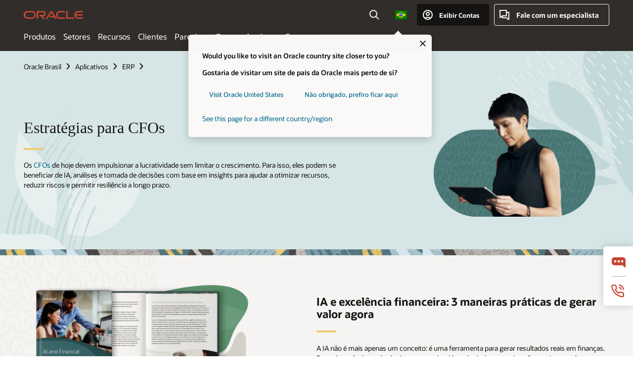

--- FILE ---
content_type: text/html; charset=UTF-8
request_url: https://www.oracle.com/br/erp/cfo/
body_size: 18810
content:
<!DOCTYPE html>
<html lang="pt-BR" class="no-js"><!-- start : Framework/Redwood2 -->
<!-- start : ocom/common/global/components/framework/head -->
<head>
<!-- start : ocom/common/global/components/head -->
<title>CFO | Oracle Brasil</title>
<meta name="Title" content="CFO | Oracle Brasil">
<meta name="Description" content="O papel do diretor financeiro (CFO) evoluiu. Veja insights e soluções que os líderes financeiros precisam para entregar resultados de negócios bem-sucedidos. ">
<meta name="Keywords" content="CFO, diretor financeiro, transformação digital, CFO orientado por dados, força de trabalho do futuro, CFO e talentos, CFO e ERM, gerenciamento de riscos corporativos, CFO e ERP, CFO e EPM, planejamento de recursos empresariais, planejamento de desempenho empresarial, finanças e ESG, ESG, governança ambiental, social e corporativa, empresa, parceria de valor, relacionamento de CFO e CIO">
<meta name="siteid" content="br">
<meta name="countryid" content="BR">
<meta name="robots" content="index, follow">
<meta name="country" content="Brazil">
<meta name="region" content="americas">
<meta name="Language" content="pt">
<meta name="Updated Date" content="2025-03-19T16:52:13Z">
<meta name="page_type" content="Solution">
<script type="text/javascript">
var pageData = pageData || {};
//page info
pageData.pageInfo = pageData.pageInfo || {};
pageData.pageInfo.language = "pt";
pageData.pageInfo.country = "Brazil";
pageData.pageInfo.region = "americas";
pageData.pageInfo.pageTitle = "CFO | Oracle  ";
pageData.pageInfo.description = "O papel do diretor financeiro (CFO) evoluiu. Veja insights e soluções que os líderes financeiros precisam para entregar resultados de negócios bem-sucedidos.";
pageData.pageInfo.keywords = "CFO, diretor financeiro, transformação digital, CFO orientado por dados, força de trabalho do futuro, CFO e talentos, CFO e ERM, gerenciamento de riscos corporativos, CFO e ERP, CFO e EPM, planejamento de recursos empresariais, planejamento de desempenho empresarial, finanças e ESG, ESG, governança ambiental, social e corporativa, empresa, parceria de valor, relacionamento de CFO e CIO";
pageData.pageInfo.siteId = "br";
pageData.pageInfo.countryId = "BR";
pageData.pageInfo.updatedDate = "2025-03-19T16:52:13Z";
</script>
<!-- start : ocom/common/global/components/seo-taxonomy-meta-data-->
<script type="text/javascript">
var pageData = pageData || {};
//taxonmy
pageData.taxonomy = pageData.taxonomy || {};
pageData.taxonomy.productServices = [];
pageData.taxonomy.industry = [];
pageData.taxonomy.region = [];
pageData.taxonomy.contentType = [];
pageData.taxonomy.buyersJourney = [];
pageData.taxonomy.revenue = [];
pageData.taxonomy.title = [];
pageData.taxonomy.audience = [];
pageData.taxonomy.persona = [];
</script>
<!-- end : ocom/common/global/components/seo-taxonomy-meta-data-->
<!-- start : ocom/common/global/components/social-media-meta-tags --><!-- F13v0 -->
<meta property="og:title" content="Estratégias para CFOs"/>
<meta property="og:description" content="Saiba como os CFOs de hoje devem orquestrar equipes financeiras modernas para impulsionar a lucratividade sem limitar o crescimento. Adote a IA, as análises e a tomada de decisões orientadas por insights para construir um futuro resiliente."/>
<meta property="og:image" content="https://www.oracle.com/a/ocom/img/social-og-erp-cfo-1200x630.jpg"/>
<!-- /F13v0 -->
<!-- F13v1 -->
<meta name="twitter:card" content="summary">
<meta name="twitter:title" content="Estratégias para CFOs">
<meta name="twitter:description" content="Saiba como os CFOs de hoje devem orquestrar equipes financeiras modernas para impulsionar a lucratividade sem limitar o crescimento. Adote a IA, as análises e a tomada de decisões orientadas por insights para construir um futuro resiliente.">
<meta name="twitter:image" content="https://www.oracle.com/a/ocom/img/social-og-erp-cfo-1200x1200.jpg">
<!-- /F13v1 -->
<!-- end : ocom/common/global/components/social-media-meta-tags -->
<!-- start : ocom/common/global/components/seo-hreflang-meta-tags --><link rel="canonical" href="https://www.oracle.com/br/erp/cfo/" />
<link rel="alternate" hreflang="en-US" href="https://www.oracle.com/erp/cfo/" />
<link rel="alternate" hreflang="pt-BR" href="https://www.oracle.com/br/erp/cfo/" />
<link rel="alternate" hreflang="zh-CN" href="https://www.oracle.com/cn/erp/cfo/" />
<link rel="alternate" hreflang="de-DE" href="https://www.oracle.com/de/erp/cfo/" />
<link rel="alternate" hreflang="fr-FR" href="https://www.oracle.com/fr/erp/cfo/" />
<link rel="alternate" hreflang="en-IN" href="https://www.oracle.com/in/erp/cfo/" />
<link rel="alternate" hreflang="ja-JP" href="https://www.oracle.com/jp/erp/cfo/" />
<link rel="alternate" hreflang="en-GB" href="https://www.oracle.com/uk/erp/cfo/" />
<link rel="alternate" hreflang="en-AE" href="https://www.oracle.com/ae/erp/cfo/" />
<link rel="alternate" hreflang="ar-AE" href="https://www.oracle.com/ae-ar/erp/cfo/" />
<link rel="alternate" hreflang="es-AR" href="https://www.oracle.com/latam/erp/cfo/"/>
<link rel="alternate" hreflang="en-AU" href="https://www.oracle.com/au/erp/cfo/" />
<link rel="alternate" hreflang="en-CA" href="https://www.oracle.com/ca-en/erp/cfo/" />
<link rel="alternate" hreflang="fr-CA" href="https://www.oracle.com/ca-fr/erp/cfo/" />
<link rel="alternate" hreflang="de-CH" href="https://www.oracle.com/de/erp/cfo/"/>
<link rel="alternate" hreflang="fr-CH" href="https://www.oracle.com/fr/erp/cfo/"/>
<link rel="alternate" hreflang="es-CL" href="https://www.oracle.com/latam/erp/cfo/"/>
<link rel="alternate" hreflang="es-CO" href="https://www.oracle.com/latam/erp/cfo/"/>
<link rel="alternate" hreflang="es-ES" href="https://www.oracle.com/es/erp/cfo/" />
<link rel="alternate" hreflang="en-HK" href="https://www.oracle.com/apac/erp/cfo/"/>
<link rel="alternate" hreflang="it-IT" href="https://www.oracle.com/it/erp/cfo/" />
<link rel="alternate" hreflang="ko-KR" href="https://www.oracle.com/kr/erp/cfo/" />
<link rel="alternate" hreflang="es-MX" href="https://www.oracle.com/latam/erp/cfo/"/>
<link rel="alternate" hreflang="nl-NL" href="https://www.oracle.com/nl/erp/cfo/" />
<link rel="alternate" hreflang="en-SA" href="https://www.oracle.com/sa/erp/cfo/" />
<link rel="alternate" hreflang="ar-SA" href="https://www.oracle.com/sa-ar/erp/cfo/" />
<link rel="alternate" hreflang="en-SG" href="https://www.oracle.com/asean/erp/cfo/"/>
<link rel="alternate" hreflang="zh-TW" href="https://www.oracle.com/tw/erp/cfo/" />
<link rel="alternate" hreflang="cs-CZ" href="https://www.oracle.com/europe/erp/cfo/"/>
<link rel="alternate" hreflang="en-ID" href="https://www.oracle.com/asean/erp/cfo/"/>
<link rel="alternate" hreflang="en-IE" href="https://www.oracle.com/europe/erp/cfo/"/>
<link rel="alternate" hreflang="he-IL" href="https://www.oracle.com/il/erp/cfo/" />
<link rel="alternate" hreflang="en-IL" href="https://www.oracle.com/il-en/erp/cfo/" />
<link rel="alternate" hreflang="en-MY" href="https://www.oracle.com/asean/erp/cfo/"/>
<link rel="alternate" hreflang="es-PE" href="https://www.oracle.com/latam/erp/cfo/"/>
<link rel="alternate" hreflang="en-PH" href="https://www.oracle.com/asean/erp/cfo/"/>
<link rel="alternate" hreflang="pl-PL" href="https://www.oracle.com/pl/erp/cfo/" />
<link rel="alternate" hreflang="pt-PT" href="https://www.oracle.com/europe/erp/cfo/"/>
<link rel="alternate" hreflang="ro-RO" href="https://www.oracle.com/ro/erp/cfo/" />
<link rel="alternate" hreflang="sv-SE" href="https://www.oracle.com/se/erp/cfo/" />
<link rel="alternate" hreflang="tr-TR" href="https://www.oracle.com/tr/erp/cfo/" />
<link rel="alternate" hreflang="en-ZA" href="https://www.oracle.com/africa/erp/cfo/"/>
<link rel="alternate" hreflang="de-AT" href="https://www.oracle.com/de/erp/cfo/"/>
<link rel="alternate" hreflang="en-BA" href="https://www.oracle.com/europe/erp/cfo/"/>
<link rel="alternate" hreflang="en-BD" href="https://www.oracle.com/apac/erp/cfo/"/>
<link rel="alternate" hreflang="en-BE" href="https://www.oracle.com/europe/erp/cfo/"/>
<link rel="alternate" hreflang="bg-BG" href="https://www.oracle.com/europe/erp/cfo/"/>
<link rel="alternate" hreflang="en-BH" href="https://www.oracle.com/middleeast/erp/cfo/"/>
<link rel="alternate" hreflang="ar-BH" href="https://www.oracle.com/middleeast-ar/erp/cfo/"/>
<link rel="alternate" hreflang="en-BZ" href="https://www.oracle.com/bz/erp/cfo/" />
<link rel="alternate" hreflang="es-CR" href="https://www.oracle.com/latam/erp/cfo/"/>
<link rel="alternate" hreflang="en-CY" href="https://www.oracle.com/europe/erp/cfo/"/>
<link rel="alternate" hreflang="da-DK" href="https://www.oracle.com/europe/erp/cfo/"/>
<link rel="alternate" hreflang="fr-DZ" href="https://www.oracle.com/africa-fr/erp/cfo/"/>
<link rel="alternate" hreflang="en-EE" href="https://www.oracle.com/europe/erp/cfo/"/>
<link rel="alternate" hreflang="en-EG" href="https://www.oracle.com/middleeast/erp/cfo/"/>
<link rel="alternate" hreflang="ar-EG" href="https://www.oracle.com/middleeast-ar/erp/cfo/"/>
<link rel="alternate" hreflang="fi-FI" href="https://www.oracle.com/europe/erp/cfo/"/>
<link rel="alternate" hreflang="en-GH" href="https://www.oracle.com/africa/erp/cfo/"/>
<link rel="alternate" hreflang="el-GR" href="https://www.oracle.com/europe/erp/cfo/"/>
<link rel="alternate" hreflang="hr-HR" href="https://www.oracle.com/europe/erp/cfo/"/>
<link rel="alternate" hreflang="hu-HU" href="https://www.oracle.com/europe/erp/cfo/"/>
<link rel="alternate" hreflang="en-JO" href="https://www.oracle.com/middleeast/erp/cfo/"/>
<link rel="alternate" hreflang="ar-JO" href="https://www.oracle.com/middleeast-ar/erp/cfo/"/>
<link rel="alternate" hreflang="en-KE" href="https://www.oracle.com/africa/erp/cfo/"/>
<link rel="alternate" hreflang="en-KW" href="https://www.oracle.com/middleeast/erp/cfo/"/>
<link rel="alternate" hreflang="ar-KW" href="https://www.oracle.com/middleeast-ar/erp/cfo/"/>
<link rel="alternate" hreflang="en-LK" href="https://www.oracle.com/apac/erp/cfo/"/>
<link rel="alternate" hreflang="en-LU" href="https://www.oracle.com/europe/erp/cfo/"/>
<link rel="alternate" hreflang="lv-LV" href="https://www.oracle.com/europe/erp/cfo/"/>
<link rel="alternate" hreflang="fr-MA" href="https://www.oracle.com/africa-fr/erp/cfo/"/>
<link rel="alternate" hreflang="en-NG" href="https://www.oracle.com/africa/erp/cfo/"/>
<link rel="alternate" hreflang="no-NO" href="https://www.oracle.com/europe/erp/cfo/"/>
<link rel="alternate" hreflang="en-NZ" href="https://www.oracle.com/nz/erp/cfo/" />
<link rel="alternate" hreflang="en-QA" href="https://www.oracle.com/middleeast/erp/cfo/"/>
<link rel="alternate" hreflang="ar-QA" href="https://www.oracle.com/middleeast-ar/erp/cfo/"/>
<link rel="alternate" hreflang="sr-RS" href="https://www.oracle.com/europe/erp/cfo/"/>
<link rel="alternate" hreflang="sl-SI" href="https://www.oracle.com/europe/erp/cfo/"/>
<link rel="alternate" hreflang="sk-SK" href="https://www.oracle.com/europe/erp/cfo/"/>
<link rel="alternate" hreflang="fr-SN" href="https://www.oracle.com/africa-fr/erp/cfo/"/>
<link rel="alternate" hreflang="en-TH" href="https://www.oracle.com/asean/erp/cfo/"/>
<link rel="alternate" hreflang="uk-UA" href="https://www.oracle.com/ua/erp/cfo/" />
<link rel="alternate" hreflang="es-UY" href="https://www.oracle.com/latam/erp/cfo/"/>
<link rel="alternate" hreflang="en-VN" href="https://www.oracle.com/asean/erp/cfo/"/>
<link rel="alternate" hreflang="lt-LT" href="https://www.oracle.com/lt/erp/cfo/" />
<meta name="altpages" content="br,cn,de,fr,in,jp,uk,ae,ae-ar,ar,au,ca-en,ca-fr,ch-de,ch-fr,cl,co,es,hk,it,kr,mx,nl,sa,sa-ar,sg,tw,cz,id,ie,il,il-en,my,pe,ph,pl,pt,ro,se,tr,za,at,ba,bd,be,bg,bh,bh-ar,bz,cr,cy,dk,dz,ee,eg,eg-ar,fi,gh,gr,hr,hu,jo,jo-ar,ke,kw,kw-ar,lk,lu,lv,ma,ng,no,nz,qa,qa-ar,rs,si,sk,sn,th,ua,uy,vn,lt">
<script type="text/javascript">
var pageData = pageData || {};
//page info
pageData.pageInfo = pageData.pageInfo || {};
pageData.pageInfo.altPages = "br,cn,de,fr,in,jp,uk,ae,ae-ar,ar,au,ca-en,ca-fr,ch-de,ch-fr,cl,co,es,hk,it,kr,mx,nl,sa,sa-ar,sg,tw,cz,id,ie,il,il-en,my,pe,ph,pl,pt,ro,se,tr,za,at,ba,bd,be,bg,bh,bh-ar,bz,cr,cy,dk,dz,ee,eg,eg-ar,fi,gh,gr,hr,hu,jo,jo-ar,ke,kw,kw-ar,lk,lu,lv,ma,ng,no,nz,qa,qa-ar,rs,si,sk,sn,th,ua,uy,vn,lt";
</script>
<!-- end : ocom/common/global/components/seo-hreflang-meta-tags -->
<!-- end : ocom/common/global/components/head -->
<meta name="viewport" content="width=device-width, initial-scale=1">
<meta http-equiv="Content-Type" content="text/html; charset=utf-8">
<!-- start : ocom/common/global/components/framework/layoutAssetHeadInfo -->
<!-- Container/Display Start -->
<!-- BEGIN: oWidget_C/_Raw-Text/Display -->
<link rel="dns-prefetch" href="https://dc.oracleinfinity.io" crossOrigin="anonymous" />
<link rel="dns-prefetch" href="https://oracle.112.2o7.net" crossOrigin="anonymous" />
<link rel="dns-prefetch" href="https://s.go-mpulse.net" crossOrigin="anonymous" />
<link rel="dns-prefetch" href="https://c.go-mpulse.net" crossOrigin="anonymous" />
<link rel="preconnect" href="https://tms.oracle.com/" crossOrigin="anonymous" />
<link rel="preconnect" href="https://tags.tiqcdn.com/" crossOrigin="anonymous" />
<link rel="preconnect" href="https://consent.trustarc.com" crossOrigin="anonymous" />
<link rel="preconnect" href="https://d.oracleinfinity.io" crossOrigin="anonymous" />
<link rel="preload" href="https://www.oracle.com/asset/web/fonts/oraclesansvf.woff2" as="font" crossOrigin="anonymous" type="font/woff2" />
<link rel="preload" href="https://www.oracle.com/asset/web/fonts/redwoodicons.woff2" as="font" crossorigin="anonymous" type="font/woff2">
<!-- END: oWidget_C/_Raw-Text/Display -->
<!-- Container/Display end -->
<!-- Container/Display Start -->
<!-- BEGIN: oWidget_C/_Raw-Text/Display -->
<!-- BEGIN CSS/JS -->
<style>
body{margin:0}
.f20w1 > section{opacity:0;filter:opacity(0%)}
.f20w1 > div{opacity:0;filter:opacity(0%)}
.f20w1 > nav{opacity:0;filter:opacity(0%)}
</style>
<script>
!function(){
var d=document.documentElement;d.className=d.className.replace(/no-js/,'js');
if(document.location.href.indexOf('betamode=') > -1) document.write('<script src="/asset/web/js/ocom-betamode.js"><\/script>');
}();
</script>
<link data-wscss href="/asset/web/css/redwood-base.css" rel="preload" as="style" onload="this.rel='stylesheet';" onerror="this.rel='stylesheet'">
<link data-wscss href="/asset/web/css/redwood-styles.css" rel="preload" as="style" onload="this.rel='stylesheet';" onerror="this.rel='stylesheet'">
<noscript>
<link href="/asset/web/css/redwood-base.css" rel="stylesheet">
<link href="/asset/web/css/redwood-styles.css" rel="stylesheet">
</noscript>
<link data-wsjs data-reqjq href="/asset/web/js/redwood-base.js" rel="preload" as="script">
<link data-wsjs data-reqjq href="/asset/web/js/redwood-lib.js" rel="preload" as="script">
<script data-wsjs src="/asset/web/js/jquery-min.js" async onload="$('head link[data-reqjq][rel=preload]').each(function(){var a = document.createElement('script');a.async=false;a.src=$(this).attr('href');this.parentNode.insertBefore(a, this);});$(function(){$('script[data-reqjq][data-src]').each(function(){this.async=true;this.src=$(this).data('src');});});"></script>
<!-- END CSS/JS -->
<!-- END: oWidget_C/_Raw-Text/Display -->
<!-- Container/Display end -->
<!-- Container/Display Start -->
<!-- BEGIN: oWidget_C/_Raw-Text/Display -->
<!-- www-us HeadAdminContainer -->
<link rel="icon" href="https://www.oracle.com/asset/web/favicons/favicon-32.png" sizes="32x32">
<link rel="icon" href="https://www.oracle.com/asset/web/favicons/favicon-128.png" sizes="128x128">
<link rel="icon" href="https://www.oracle.com/asset/web/favicons/favicon-192.png" sizes="192x192">
<link rel="apple-touch-icon" href="https://www.oracle.com/asset/web/favicons/favicon-120.png" sizes="120x120">
<link rel="apple-touch-icon" href="https://www.oracle.com/asset/web/favicons/favicon-152.png" sizes="152x152">
<link rel="apple-touch-icon" href="https://www.oracle.com/asset/web/favicons/favicon-180.png" sizes="180x180">
<meta name="msapplication-TileColor" content="#fcfbfa"/>
<meta name="msapplication-square70x70logo" content="favicon-128.png"/>
<meta name="msapplication-square150x150logo" content="favicon-270.png"/>
<meta name="msapplication-TileImage" content="favicon-270.png"/>
<meta name="msapplication-config" content="none"/>
<meta name="referrer" content="no-referrer-when-downgrade"/>
<style>
#oReactiveChatContainer1 { display:none;}
</style>
<!--Tealium embed code Start -->
<script src="https://tms.oracle.com/main/prod/utag.sync.js"></script>
<!-- Loading script asynchronously -->
<script type="text/javascript">
(function(a,b,c,d){
if(location.href.indexOf("tealium=dev") == -1) {
a='https://tms.oracle.com/main/prod/utag.js';
} else {
a='https://tms.oracle.com/main/dev/utag.js';
}
b=document;c='script';d=b.createElement(c);d.src=a;d.type='text/java'+c;d.async=true;
a=b.getElementsByTagName(c)[0];a.parentNode.insertBefore(d,a);
})();
</script>
<!--Tealium embed code End-->
<!-- END: oWidget_C/_Raw-Text/Display -->
<!-- Container/Display end -->
<!-- end : ocom/common/global/components/framework/layoutAssetHeadInfo -->

<script>(window.BOOMR_mq=window.BOOMR_mq||[]).push(["addVar",{"rua.upush":"false","rua.cpush":"false","rua.upre":"false","rua.cpre":"false","rua.uprl":"false","rua.cprl":"false","rua.cprf":"false","rua.trans":"SJ-1352447b-19c8-45f6-b403-cee83a4ac956","rua.cook":"false","rua.ims":"false","rua.ufprl":"false","rua.cfprl":"true","rua.isuxp":"false","rua.texp":"norulematch","rua.ceh":"false","rua.ueh":"false","rua.ieh.st":"0"}]);</script>
                              <script>!function(e){var n="https://s.go-mpulse.net/boomerang/";if("False"=="True")e.BOOMR_config=e.BOOMR_config||{},e.BOOMR_config.PageParams=e.BOOMR_config.PageParams||{},e.BOOMR_config.PageParams.pci=!0,n="https://s2.go-mpulse.net/boomerang/";if(window.BOOMR_API_key="DXNLE-YBWWY-AR74T-WMD99-77VRA",function(){function e(){if(!o){var e=document.createElement("script");e.id="boomr-scr-as",e.src=window.BOOMR.url,e.async=!0,i.parentNode.appendChild(e),o=!0}}function t(e){o=!0;var n,t,a,r,d=document,O=window;if(window.BOOMR.snippetMethod=e?"if":"i",t=function(e,n){var t=d.createElement("script");t.id=n||"boomr-if-as",t.src=window.BOOMR.url,BOOMR_lstart=(new Date).getTime(),e=e||d.body,e.appendChild(t)},!window.addEventListener&&window.attachEvent&&navigator.userAgent.match(/MSIE [67]\./))return window.BOOMR.snippetMethod="s",void t(i.parentNode,"boomr-async");a=document.createElement("IFRAME"),a.src="about:blank",a.title="",a.role="presentation",a.loading="eager",r=(a.frameElement||a).style,r.width=0,r.height=0,r.border=0,r.display="none",i.parentNode.appendChild(a);try{O=a.contentWindow,d=O.document.open()}catch(_){n=document.domain,a.src="javascript:var d=document.open();d.domain='"+n+"';void(0);",O=a.contentWindow,d=O.document.open()}if(n)d._boomrl=function(){this.domain=n,t()},d.write("<bo"+"dy onload='document._boomrl();'>");else if(O._boomrl=function(){t()},O.addEventListener)O.addEventListener("load",O._boomrl,!1);else if(O.attachEvent)O.attachEvent("onload",O._boomrl);d.close()}function a(e){window.BOOMR_onload=e&&e.timeStamp||(new Date).getTime()}if(!window.BOOMR||!window.BOOMR.version&&!window.BOOMR.snippetExecuted){window.BOOMR=window.BOOMR||{},window.BOOMR.snippetStart=(new Date).getTime(),window.BOOMR.snippetExecuted=!0,window.BOOMR.snippetVersion=12,window.BOOMR.url=n+"DXNLE-YBWWY-AR74T-WMD99-77VRA";var i=document.currentScript||document.getElementsByTagName("script")[0],o=!1,r=document.createElement("link");if(r.relList&&"function"==typeof r.relList.supports&&r.relList.supports("preload")&&"as"in r)window.BOOMR.snippetMethod="p",r.href=window.BOOMR.url,r.rel="preload",r.as="script",r.addEventListener("load",e),r.addEventListener("error",function(){t(!0)}),setTimeout(function(){if(!o)t(!0)},3e3),BOOMR_lstart=(new Date).getTime(),i.parentNode.appendChild(r);else t(!1);if(window.addEventListener)window.addEventListener("load",a,!1);else if(window.attachEvent)window.attachEvent("onload",a)}}(),"".length>0)if(e&&"performance"in e&&e.performance&&"function"==typeof e.performance.setResourceTimingBufferSize)e.performance.setResourceTimingBufferSize();!function(){if(BOOMR=e.BOOMR||{},BOOMR.plugins=BOOMR.plugins||{},!BOOMR.plugins.AK){var n="true"=="true"?1:0,t="",a="aohlsgaccdufo2llkjwq-f-a1aa81ede-clientnsv4-s.akamaihd.net",i="false"=="true"?2:1,o={"ak.v":"39","ak.cp":"82485","ak.ai":parseInt("604074",10),"ak.ol":"0","ak.cr":8,"ak.ipv":4,"ak.proto":"h2","ak.rid":"99c2f8bb","ak.r":44331,"ak.a2":n,"ak.m":"dscx","ak.n":"essl","ak.bpcip":"3.142.185.0","ak.cport":44050,"ak.gh":"23.33.23.23","ak.quicv":"","ak.tlsv":"tls1.3","ak.0rtt":"","ak.0rtt.ed":"","ak.csrc":"-","ak.acc":"","ak.t":"1768641133","ak.ak":"hOBiQwZUYzCg5VSAfCLimQ==Z8tx5ebGq6cVUAa5KCunsYGdn8w+C5BI0pV9abfLo8gcDSNSnrPm8Uk+QIeh+xw8Zm1/2CHWHLcg5XoA0VpkEwkN+5WEpdeREsUn7ijFFNWw/q0c1jdMkJQeREInHlyfIthSVM9YYQ9R2WnhbB55O0Yd0+ru1aoTdlyE6Kn87Oz4QoXL5x4wHs+YoQLsZGOIcFA95W/WYxCjRFq+ycjbhquqiG3O6cPIs1MSKW2uejLaP0UDR7OUCh5TGZtFrDmn4TWiWoyoI7xkG1tENg4GIxSiIfSyFXfUKk4gJxNBvQVyLJdZN2H0POvYPOV4us3x+6GinErbB/mGoIRSutEQTowsB/Hq6zLXlyorb4Sqtdy4jxT1mo1heFyjRbS+J5zBchYcdEMR3zUbcZxs7pOvfmUa1iY+RsO2iz7T/1NGH5k=","ak.pv":"517","ak.dpoabenc":"","ak.tf":i};if(""!==t)o["ak.ruds"]=t;var r={i:!1,av:function(n){var t="http.initiator";if(n&&(!n[t]||"spa_hard"===n[t]))o["ak.feo"]=void 0!==e.aFeoApplied?1:0,BOOMR.addVar(o)},rv:function(){var e=["ak.bpcip","ak.cport","ak.cr","ak.csrc","ak.gh","ak.ipv","ak.m","ak.n","ak.ol","ak.proto","ak.quicv","ak.tlsv","ak.0rtt","ak.0rtt.ed","ak.r","ak.acc","ak.t","ak.tf"];BOOMR.removeVar(e)}};BOOMR.plugins.AK={akVars:o,akDNSPreFetchDomain:a,init:function(){if(!r.i){var e=BOOMR.subscribe;e("before_beacon",r.av,null,null),e("onbeacon",r.rv,null,null),r.i=!0}return this},is_complete:function(){return!0}}}}()}(window);</script></head><!-- end : ocom/common/global/components/framework/head -->
<!-- start : ocom/common/global/components/redwood/layoutAssetStartBodyInfo -->
<body class="f20 f20v0 rwtheme-teal">
<!-- Container/Display Start -->
<!-- BEGIN: oWidget_C/_Raw-Text/Display -->
<!-- www-us StartBodyAdminContainer -->
<!-- END: oWidget_C/_Raw-Text/Display -->
<!-- Container/Display end -->
<div class="f20w1">
<!-- Dispatcher:null -->
<!-- BEGIN: oWidget_C/_Raw-Text/Display -->
<!-- U30v3 -->
<style>
#u30{opacity:1 !important;filter:opacity(100%) !important;position:sticky;top:0}
.u30v3{background:#3a3632;height:50px;overflow:hidden;border-top:5px solid #3a3632;border-bottom:5px solid #3a3632}
#u30nav,#u30tools{visibility:hidden}
.u30v3 #u30logo {width:121px;height: 44px;display: inline-flex;justify-content: flex-start;}
#u30:not(.u30mobile) .u30-oicn-mobile,#u30.u30mobile .u30-oicn{display:none}
#u30logo svg{height:auto;align-self:center}
.u30brand{height:50px;display:flex;flex-direction:column;justify-content:center;align-items:flex-start;max-width:1344px;padding:0 48px;margin:0 auto}
.u30brandw1{display:flex;flex-direction:row;color:#fff;text-decoration:none;align-items:center}
@media (max-width:1024px){.u30brand{padding:0 24px}}
#u30skip2,#u30skip2content{transform:translateY(-100%);position:fixed}
.rtl #u30{direction:rtl}
</style>
<section id="u30" class="u30 u30v3 pause searchv2" data-trackas="header">
<div id="u30skip2" aria-expanded="false" tabindex="-1">
<ul>
<li><a id="u30acc" href="/br/corporate/accessibility/">Clique para ver nossa política de acessibilidade</a></li>
<li><a id="u30skip2c" href="#maincontent">Ir para o conteúdo</a></li>
</ul>
</div>
<div class="u30w1 cwidth" id="u30w1">
<div id="u30brand" class="u30brand">
<div class="u30brandw1">
<a id="u30btitle" href="/br/index.html" data-lbl="logo" aria-label="Home">
<div id="u30logo">
<svg class="u30-oicn-mobile" xmlns="http://www.w3.org/2000/svg" width="32" height="21" viewBox="0 0 32 21"><path fill="#C74634" d="M9.9,20.1c-5.5,0-9.9-4.4-9.9-9.9c0-5.5,4.4-9.9,9.9-9.9h11.6c5.5,0,9.9,4.4,9.9,9.9c0,5.5-4.4,9.9-9.9,9.9H9.9 M21.2,16.6c3.6,0,6.4-2.9,6.4-6.4c0-3.6-2.9-6.4-6.4-6.4h-11c-3.6,0-6.4,2.9-6.4,6.4s2.9,6.4,6.4,6.4H21.2"/></svg>
<svg class="u30-oicn" xmlns="http://www.w3.org/2000/svg"  width="231" height="30" viewBox="0 0 231 30" preserveAspectRatio="xMinYMid"><path fill="#C74634" d="M99.61,19.52h15.24l-8.05-13L92,30H85.27l18-28.17a4.29,4.29,0,0,1,7-.05L128.32,30h-6.73l-3.17-5.25H103l-3.36-5.23m69.93,5.23V0.28h-5.72V27.16a2.76,2.76,0,0,0,.85,2,2.89,2.89,0,0,0,2.08.87h26l3.39-5.25H169.54M75,20.38A10,10,0,0,0,75,.28H50V30h5.71V5.54H74.65a4.81,4.81,0,0,1,0,9.62H58.54L75.6,30h8.29L72.43,20.38H75M14.88,30H32.15a14.86,14.86,0,0,0,0-29.71H14.88a14.86,14.86,0,1,0,0,29.71m16.88-5.23H15.26a9.62,9.62,0,0,1,0-19.23h16.5a9.62,9.62,0,1,1,0,19.23M140.25,30h17.63l3.34-5.23H140.64a9.62,9.62,0,1,1,0-19.23h16.75l3.38-5.25H140.25a14.86,14.86,0,1,0,0,29.71m69.87-5.23a9.62,9.62,0,0,1-9.26-7h24.42l3.36-5.24H200.86a9.61,9.61,0,0,1,9.26-7h16.76l3.35-5.25h-20.5a14.86,14.86,0,0,0,0,29.71h17.63l3.35-5.23h-20.6" transform="translate(-0.02 0)" /></svg>
</div>
</a>
</div>
</div>
<div id="u30nav" class="u30nav" data-closetxt="Fechar Menu" data-trackas="menu">
<nav id="u30navw1" aria-label="Principal">
<button data-lbl="products" data-navtarget="products" aria-controls="products" aria-expanded="false" class="u30navitem">Produtos</button>
<button data-lbl="industries" data-navtarget="industries" aria-controls="industries" aria-expanded="false" class="u30navitem">Setores</button>
<button data-lbl="resources" data-navtarget="resources" aria-controls="resources" aria-expanded="false" class="u30navitem">Recursos</button>
<button data-lbl="customers" data-navtarget="customers" aria-controls="customers" aria-expanded="false" class="u30navitem">Clientes</button>
<button data-lbl="partners" data-navtarget="partners" aria-controls="partners" aria-expanded="false" class="u30navitem">Parceiros</button>
<button data-lbl="developers" data-navtarget="developers" aria-controls="developers" aria-expanded="false" class="u30navitem">Desenvolvedores</button>
<button data-lbl="company" data-navtarget="company" aria-controls="company" aria-expanded="false" class="u30navitem">Empresa</button>
</nav>
</div>
<div id="u30tools" class="u30tools">
<div id="u30search">
<div id="u30searchw1">
<div id="u30searchw2">
<form name="u30searchForm" id="u30searchForm" data-contentpaths="/content/Web/Shared/Auto-Suggest Panel Event" method="get" action="https://search.oracle.com/br/results">
<div class="u30s1">
<button id="u30closesearch" aria-label="Fechar Pesquisa" type="button">
<span>Fechar Pesquisa</span>
<svg width="9" height="14" viewBox="0 0 9 14" fill="none" xmlns="http://www.w3.org/2000/svg"><path d="M8 13L2 7L8 1" stroke="#161513" stroke-width="2"/></svg>
</button>
<span class="u30input">
<div class="u30inputw1">
<input id="u30input" name="q" value="" type="text" placeholder="Pesquisar" autocomplete="off" aria-autocomplete="both" aria-label="Pesquisar Oracle.com" role="combobox" aria-expanded="false" aria-haspopup="listbox" aria-controls="u30searchw3">
</div>
<input type="hidden" name="size" value="10">
<input type="hidden" name="page" value="1">
<input type="hidden" name="tab" value="all">
<span id="u30searchw3title" class="u30visually-hidden">Pesquisar Oracle.com</span>
<div id="u30searchw3" data-pagestitle="LINKS SUGERIDOS" data-autosuggesttitle="PESQUISAS SUGERIDAS" data-allresultstxt="Todos os resultados para" data-allsearchpath="https://search.oracle.com/br/results?q=u30searchterm&size=10&page=1&tab=all" role="listbox" aria-labelledby="u30searchw3title">
<ul id="u30quicklinks" class="autocomplete-items" role="group" aria-labelledby="u30quicklinks-title">
<li role="presentation" class="u30auto-title" id="u30quicklinks-title">LINKS RÁPIDOS</li>
<li role="option"><a href="/br/cloud/" data-lbl="quick-links:oci">Oracle Cloud Infrastructure</a></li>
<li role="option"><a href="/br/applications/" data-lbl="quick-links:applications">Aplicações Oracle Fusion Cloud</a></li>
<li role="option"><a href="/br/database/technologies/" data-lbl="quick-links:database">Oracle Database</a></li>
<li role="option"><a href="/br/java/technologies/downloads/" data-lbl="quick-links:download-java">Baixe o Java</a></li>
<li role="option"><a href="/br/careers/" data-lbl="quick-links:careers">Carreiras na Oracle</a></li>
</ul>
</div>
<span class="u30submit">
<input class="u30searchbttn" type="submit" value="Enviar Pesquisa">
</span>
<button id="u30clear" type="reset" aria-label="Clear Search">
<svg width="20" height="20" viewBox="0 0 20 20" aria-hidden="true" fill="none" xmlns="http://www.w3.org/2000/svg"><path d="M7 7L13 13M7 13L13 7M19 10C19 14.9706 14.9706 19 10 19C5.02944 19 1 14.9706 1 10C1 5.02944 5.02944 1 10 1C14.9706 1 19 5.02944 19 10Z" stroke="#161513" stroke-width="2"/></svg>
</button>
</span>
</div>
</form>
<div id="u30announce" data-alerttxt="As sugestões encontradas para navegar usam as setas para cima e para baixo" class="u30visually-hidden" aria-live="polite"></div>
</div>
</div>
<button class="u30searchBtn" id="u30searchBtn" type="button" aria-label="Abrir Campo de Pesquisa" aria-expanded="false">
<span>Pesquisar</span>
<svg xmlns="http://www.w3.org/2000/svg" viewBox="0 0 24 24" width="24" height="24"><path d="M15,15l6,6M17,10a7,7,0,1,1-7-7A7,7,0,0,1,17,10Z"/></svg>
</button>
</div>
<!-- ACS -->
<span id="ac-flag">
<a class="flag-focus" href="/br/countries-list.html#countries" data-ajax="true" rel="lightbox" role="button">
<span class="sr-only">Country</span>
<img class="flag-image" src="" alt=""/>
<svg class="default-globe" alt="Country" width="20" height="20" viewBox="0 0 20 20" fill="none" xmlns="http://www.w3.org/2000/svg" xmlns:xlink="http://www.w3.org/1999/xlink">
<rect width="20" height="20" fill="url(#pattern0)"/>
<defs>
<pattern id="pattern0" patternContentUnits="objectBoundingBox" width="1" height="1">
<use xlink:href="#image0_1_1830" transform="translate(-0.166667 -0.166667) scale(0.0138889)"/>
</pattern>
<image alt="" id="image0_1_1830" width="96" height="96" xlink:href="[data-uri]"/>
</defs>
</svg>
</a>
</span>
<!-- ACS -->
<div id="u30-profile" class="u30-profile">
<button id="u30-flyout" data-lbl="sign-in-account" aria-expanded="false">
<svg xmlns="http://www.w3.org/2000/svg" viewBox="0 0 24 24" width="24" height="24"><path d="M17,19.51A3,3,0,0,0,14,17H10a3,3,0,0,0-3,2.51m9.92,0a9,9,0,1,0-9.92,0m9.92,0a9,9,0,0,1-9.92,0M15,10a3,3,0,1,1-3-3A3,3,0,0,1,15,10Z"/></svg>
<span class="acttxt">Exibir Contas</span>
</button>
<div id="u30-profilew1">
<button id="u30actbck" aria-label="Fechar submenu da conta"><span class="u30actbcktxt">Voltar</span></button>
<div class="u30-profilew2">
<span class="u30acttitle">Conta na Nuvem</span>
<a href="/br/cloud/sign-in.html" class="u30darkcta u30cloudbg" data-lbl="sign-in-to-cloud">Faça login na Nuvem</a>
<a href="/br/cloud/free/" class="u30lightcta" data-lbl="try-free-cloud-trial">Inscreva-se no Modo Gratuito na Nuvem</a>
</div>
<span class="u30acttitle">Conta da Oracle</span>
<ul class="u30l-out">
<li><a href="https://www.oracle.com/webapps/redirect/signon?nexturl=" data-lbl="profile:sign-in-account" class="u30darkcta">Fazer Login</a></li>
<li><a href="https://profile.oracle.com/myprofile/account/create-account.jspx" data-lbl="profile:create-account" class="u30lightcta">Criar uma Conta</a></li>
</ul>
<ul class="u30l-in">
<li><a href="/br/corporate/contact/help.html" data-lbl="help">Ajuda</a></li>
<li><a href="javascript:sso_sign_out();" id="u30pfile-sout" data-lbl="signout">Sair da Conta</a></li>
</ul>
</div>
</div>
<div class="u30-contact">
<a href="/br/corporate/contact/" data-lbl="contact-us" title="Fale com um especialista"><span>Fale com um especialista</span></a>
</div>
<a href="/br/global-menu-v2/" id="u30ham" role="button" aria-expanded="false" aria-haspopup="true" aria-controls="u30navw1">
<svg xmlns="http://www.w3.org/2000/svg" width="24" height="24" viewBox="0 0 24 24">
<title>Menu</title>
<path d="M16,4 L2,4" class="p1"></path>
<path d="M2,12 L22,12" class="p2"></path>
<path d="M2,20 L16,20" class="p3"></path>
<path d="M0,12 L24,12" class="p4"></path>
<path d="M0,12 L24,12" class="p5"></path>
</svg>
<span>Menu</span>
</a>
</div>
</div>
<script>
var u30min = [722,352,0,0];
var u30brsz = new ResizeObserver(u30 => {
document.getElementById("u30").classList.remove("u30mobile","u30tablet","u30notitle");
let u30b = document.getElementById("u30brand").offsetWidth,
u30t = document.getElementById("u30tools").offsetWidth ;
u30v = document.getElementById("u30navw1");
u30w = document.getElementById("u30w1").offsetWidth - 48;
if((u30b + u30t) > u30min[0]){
u30min[2] = ((u30b + u30t) > 974) ? u30b + u30t + 96 : u30b + u30t + 48;
}else{
u30min[2] = u30min[0];
}
u30min[3] = ((u30b + 112) > u30min[1]) ? u30min[3] = u30b + 112 : u30min[3] = u30min[1];
u30v.classList.add("u30navchk");
u30min[2] = (u30v.lastElementChild.getBoundingClientRect().right > u30min[2]) ? Math.ceil(u30v.lastElementChild.getBoundingClientRect().right) : u30min[2];
u30v.classList.remove("u30navchk");
if(u30w <= u30min[3]){
document.getElementById("u30").classList.add("u30notitle");
}
if(u30w <= u30min[2]){
document.getElementById("u30").classList.add("u30mobile");
}
});
var u30wrsz = new ResizeObserver(u30 => {
let u30n = document.getElementById("u30navw1").getBoundingClientRect().height,
u30h = u30[0].contentRect.height;
let u30c = document.getElementById("u30").classList,
u30w = document.getElementById("u30w1").offsetWidth - 48,
u30m = "u30mobile",
u30t = "u30tablet";
if(u30c.contains("navexpand") && u30c.contains(u30m) && u30w > u30min[2]){
if(!document.querySelector("button.u30navitem.active")){
document.getElementById("u30ham").click();
}
u30c.remove(u30m);
if(document.getElementById("u30").getBoundingClientRect().height > 80){
u30c.add(u30t);
}else{
u30c.remove(u30t);
}
}else if(u30w <= u30min[2]){
if(getComputedStyle(document.getElementById("u30tools")).visibility != "hidden"){
u30c.add(u30m);
u30c.remove(u30t);
}
}else if(u30n < 30 && u30h > 80){
u30c.add(u30t);
u30c.remove(u30m);
}else if(u30n > 30){
u30c.add(u30m);
u30c.remove(u30t);
}else if(u30n < 30 && u30h <= 80){
u30c.remove(u30m);
if(document.getElementById("u30").getBoundingClientRect().height > 80){
u30c.add(u30t);
}else{
u30c.remove(u30t);
}
}
});
u30brsz.observe(document.getElementById("u30btitle"));
u30wrsz.observe(document.getElementById("u30"));
</script>
</section>
<!-- /U30v3 -->
<!-- END: oWidget_C/_Raw-Text/Display -->
<!-- end : ocom/common/global/components/redwood/layoutAssetStartBodyInfo -->
<!-- widgetType = PageTitleBannerV2 -->
<!-- ptbWidget = true -->
<!-- ptbWidget = true -->
<!-- BEGIN:  oWidget_C/PageTitleBannerV2/Display -->
<!-- RH03v2 -->
<section class="rh03 rh03v3 rw-teal-40bg rw-strip rw-strip-custom" data-bgimg="/a/ocom/img/bgimg02-bgsw-overlay-03.png,/a/ocom/img/bgimg02-bgne-overlay-07.png" data-trackas="rh03" data-ocomid="rh03">
<div class="rh03w1 cwidth">
<div class="rh03bc">
<!--BREADCRUMBS-->
<div class="rh03bc1">
<ol>
<li><a href="https://www.oracle.com/br/index.html">Oracle Brasil</a></li>
<li><a href="/br/applications/">Aplicativos</a></li>
<li><a href="/br/erp/">ERP</a></li>
</ol>
</div>
<!-- breadcrumb schema -->
<!-- Display SEO Metadata -->
<script type="text/javascript">
var pageData = pageData || {};
//page info
pageData.pageInfo = pageData.pageInfo || {};
pageData.pageInfo.breadCrumbs = "Oracle Brasil / Aplicativos / ERP";
</script>
<script type="application/ld+json">
{
"@context": "https://schema.org",
"@type": "BreadcrumbList",
"itemListElement":
[
{ "@type": "ListItem", "position": 1, "name": "Oracle Brasil", "item": "https://www.oracle.comhttps://www.oracle.com/br/index.html" },	{ "@type": "ListItem", "position": 2, "name": "Aplicativos", "item": "https://www.oracle.com/br/applications/" },	{ "@type": "ListItem", "position": 3, "name": "ERP", "item": "https://www.oracle.com/br/erp/" }
]
}
</script>
</div>
<!-- Widget - 1 -->
<!-- Dispatcher:null -->
<!-- BEGIN: oWidget_C/_Raw-Text/Display -->
<div class="herotitle rh03twocol">
<div class="rh03col1">
<h1 class="rwaccent-6">Estratégias para CFOs</h1>
<p class="rh03btxt">Os <a data-lbl="what-is-a-cfo-xlnk" href="/br/erp/cfo/what-is-a-cfo/">CFOs</a> de hoje devem impulsionar a lucratividade sem limitar o crescimento. Para isso, eles podem se beneficiar de IA, análises e tomada de decisões com base em insights para ajudar a otimizar recursos, reduzir riscos e permitir resiliência a longo prazo.</p>
</div>
<div class="rh03col2">
<img alt="" src="/a/ocom/img/rc03-erp-cfo.png">
</div>
</div>
<div class="rh03customstrip" data-bgimg="/asset/web/i/rw-strip-ocean.gif"></div>
<!-- END: oWidget_C/_Raw-Text/Display -->
</div>
</section>
<!-- /RH03v2 -->
<!-- END:  oWidget_C/PageTitleBannerV2/Display -->
<!-- start : ocom/common/global/components/compass/related-widgets -->
<!-- Dispatcher:null -->
<!-- BEGIN: oWidget_C/_Raw-Text/Display -->
<!-- RC10v0 -->
<section class="rc10 rc10v0 cpad rw-neutral-20bg rw-pattern14 rw-pattern-22p" data-trackas="rc10" data-ocomid="rc10" data-a11y="true">
<div class="rc10w1 cwidth">
<div class="col-framework col2">
<div class="col-w1">
<div class="col-item">
<div class="col-item-w1"><img alt="" class="rc10img" data-src="/a/ocom/img/rc10-erpm-ai-and-financial-ebook-lp-545x300.png"></div>
</div>
<div class="col-item">
<div class="col-item-w1">
<h2 class="rwaccent-4">IA e excelência financeira: 3 maneiras práticas de gerar valor agora</h2>
<p>A IA não é mais apenas um conceito: é uma ferramenta para gerar resultados reais em finanças. Descubra três áreas de alto impacto onde a IA pode ajudar as equipes financeiras atualmente.</p>
<div class="obttns">
<div><a class="icn-img icn-lock" data-lbl="rh03-cfo-form-lnk" data-trackas="rh03-lightbox" data-width="640" href="/br/erp/ai-financial-excellence-form/" rel="lightbox" role="button" title="Acesse o ebook gratuito com dicas e melhores práticas para CFOs">Acesse o ebook</a></div>
</div>
</div>
</div>
</div>
</div>
</div>
</section>
<!-- /RC10v0 -->
<!-- END: oWidget_C/_Raw-Text/Display -->
<!-- Dispatcher:null -->
<!-- BEGIN: oWidget_C/_Raw-Text/Display -->
<!-- RC11v1-->
<section class="rc11 rc11v1 rw-teal-120bg" data-trackas="rc11" data-ocomid="rc11" data-a11y="true">
<div class="rc11w1 cwidth">
<div class="rc11w2 rc11bttns">
<div class="rc11w3">
<h2>Webinar sob demanda: Finanças orientadas por IA: Capitalizando em um cenário de agentes</h2>
<p>A IA está transformando as operações financeiras, proporcionando automação, insights preditivos e maior agilidade financeira. Saiba como a IA pode ajudar você a gerar resultados comerciais reais e se manter à frente.</p>
</div>
<div class="obttns">
<div>
<a data-adbtrack=":ow:o:s:po:::CFO&intcmp=WWMK241126P00041" data-cxdtrack=":ow:o:s:po:::CFO&intcmp=WWMK241126P00041" data-lbl="ai-fin-erp-ctabttn" href="https://go.oracle.com/LP=146286">Acesse o webinar</a>
</div>
</div>
</div>
</div>
</section>
<!-- /RC11v1 -->
<!-- RC11v1 temp commented
<section class="rc11 rc11v1 rw-teal-120bg" data-trackas="rc11" data-ocomid="rc11" data-a11y="true">
<div class="rc11w1 cwidth">
<div class="rc11w2 rc11bttns">
<div class="rc11w3">
<h2>AI-Driven Finance: Redefining CFO Leadership</h2>
<p>Discover how AI enables touchless processes and predictive insights.</p>
</div>
<div class="obttns">
<div>
<a href="/br/erp/ai-driven-finance-future-iterative-transformation/"
data-cxdtrack=":ow:o:p:feb:::RC_WWMK240228P00043:Article4OcomCFOPromo"
data-adbtrack=":ow:o:p:feb:::RC_WWMK240228P00043:Article4OcomCFOPromo" data-lbl="gen-ai-decisions-ctabttn">Dive deeper now</a>
</div>
</div>
</div>
</div>
</section>
/RC11v1 -->
<!-- END: oWidget_C/_Raw-Text/Display -->
<!-- Dispatcher:null -->
<!-- BEGIN: oWidget_C/_Raw-Text/Display -->
<!-- RC103v0 -->
<section class="rc103 rc103v0 cpad rw-neutral-10bg" data-trackas="rc103" data-ocomid="rc103" data-lbl="why-customers-are-choosing-oci:" data-a11y="true">
<div class="rc103w1 cwidth">
<div class="col-framework col2 col-gutters">
<div class="col-w1">
<div class="col-item">
<div class="col-item-w1">
<h2 class="rwaccent">Ajudando os CFOs com seus maiores desafios</h2>
<p>Os CFOs devem fornecer insights em tempo real, impulsionar o crescimento lucrativo e equilibrar os riscos, tudo isso enquanto enfrentam a incerteza econômica. A Oracle conecta as finanças ao RH, às operações e ao restante dos negócios em uma plataforma de nuvem, integrando dados perfeitamente para uma tomada de decisões mais bem informada. Essa sinergia não apenas ajuda a otimizar os principais processos financeiros, como o fechamento, mas também libera as equipes para explorar novos horizontes, incluindo novos empreendimentos de mercado e fusões estratégicas. Descubra o que você pode alcançar com a Oracle Cloud.</p>
<div class="obttns">
<div class="obttn1"><a data-lbl="chro-solutions-ctabttn" href="/br/a/ocom/docs/applications/erp/oracle-solutions-for-finance.pdf" target="_blank">Por que os CFOs escolhem a Oracle (PDF)</a></div></div>
</div>
</div>
<div class="col-item">
<div class="col-item-w1">
<div class="rc103numb-list" role="list">
<div class="rc103list-item" role="listitem">
<div class="rc103numb">
<div class="rw-theme-accent">✓</div>
</div>
<div class="rc103info">
<strong>Maximize o capital limitado</strong>
</div>
</div>
<div class="rc103list-item" role="listitem">
<div class="rc103numb">
<div class="rw-theme-accent">✓</div>
</div>
<div class="rc103info">
<strong>Planeje com mais rapidez e aja de forma mais estratégica</strong>
</div>
</div>
<div class="rc103list-item" role="listitem">
<div class="rc103numb">
<div class="rw-theme-accent">✓</div>
</div>
<div class="rc103info">
<strong>Equilibre o risco e o crescimento</strong>
</div>
</div>
<div class="rc103list-item" role="listitem">
<div class="rc103numb">
<div class="rw-theme-accent">✓</div>
</div>
<div class="rc103info">
<strong>Otimize todos os recursos</strong>
</div>
</div>
<div class="rc103list-item" role="listitem">
<div class="rc103numb">
<div class="rw-theme-accent">✓</div>
</div>
<div class="rc103info">
<strong>Lidere a colaboração da empresa</strong>
</div>
</div>
</div>
</div>
</div>
</div>
</div>
</div>
</section>
<!-- /RC103v0 -->
<!-- END: oWidget_C/_Raw-Text/Display -->
<!-- Dispatcher:null -->
<!-- BEGIN: oWidget_C/_Raw-Text/Display -->
<!-- RC59v2 -->
<section class="rc59 rc59v2 rw-neutral-10bg" data-trackas="rc59" data-ocomid="rc59" data-a11y="true">
<div class="rc59w1 cwidth">
<header class="rw-ctitle">
<h2 class="rw-ptitle">Os recursos de IA posicionam o Oracle Cloud ERP e o Cloud EPM como o padrão para as finanças modernas</h2>
</header>
<ul class="rc59w2">
<li class="rc59w3">
<a data-adbtrack=":ow:o:p:po:::RC_WWMK240930P00038:FinancialsPage" data-cxdtrack="?source=:ow:o:p:po:::RC_WWMK240930P00038:FinancialsPage" data-lbl="gartner-service-centric-report-imglnk" href="/br/erp/gartner-magic-quadrant/"><img alt="" class="rc59img" data-src="/a/ocom/img/rc59-gartner-mq-service-centric.webp"></a> <strong>A Oracle foi nomeada uma das líderes no Magic Quadrant<sup>™</sup> do Gartner<sup>®</sup> em Empresas Centradas em Serviços</strong>
<div class="obttns">
<div class="obttn2">
<a class="" data-adbtrack=":ow:o:s:po:::RC_WWMK240930P00038:CFO" data-cxdtrack="?source=:ow:o:s:po:::RC_WWMK240930P00038:CFO" data-lbl="gartner-service-centric-report-ctabttn" href="/br/erp/gartner-magic-quadrant/">Acesse o relatório centrado em serviços</a></div>
</div>
</li>
<li class="rc59w3">
<a data-adbtrack=":ow:o:s:po:::RC_WWMK241003P00012:CFO" data-cxdtrack=":ow:o:s:po:::RC_WWMK241003P00012:CFO" data-lbl="gartner-product-centric-report-imglnk" href="/br/erp/gartner-product-centric-magic-quadrant/"><img alt="" class="rc59img" data-src="/a/ocom/img/rc59-gartner-mq-product-centric.webp"></a> <strong>A Oracle foi nomeada uma das líderes no Magic Quadrant<sup>™</sup> do Gartner<sup>®</sup> em Empresas Centradas em Produtos</strong>
<div class="obttns">
<div class="obttn2">
<a class="" data-adbtrack=":ow:o:s:po:::RC_WWMK241003P00012:CFO" data-cxdtrack=":ow:o:s:po:::RC_WWMK241003P00012:CFO" data-lbl="gartner-product-centric-report-ctabttn" href="/br/erp/gartner-product-centric-magic-quadrant/">Acesse o relatório centrado em produtos</a></div>
</div>
</li>
<li class="rc59w3">
<a data-adbtrack=":ow:o:s:po:::RC_WWMK241015P00016:CFO" data-cxdtrack=":ow:o:s:po:::RC_WWMK241015P00016:CFO" data-lbl="gartner-epm-report-ctaimg" href="/br/performance-management/gartner-financial-planning-magic-quadrant/" role="button"><img alt="" class="rc59img" data-src="/a/ocom/img/rc59-erpm-gartner-fps.webp" /></a> O <strong>Gartner<sup>®</sup> nomeou o Oracle Fusion Cloud EPM como um dos líderes em Software de Planejamento Financeiro***</strong>
<div class="obttns">
<div class="obttn2">
<a data-adbtrack=":ow:o:s:po:::RC_WWMK241015P00016:CFO" data-cxdtrack=":ow:o:s:po:::RC_WWMK241015P00016:CFO" data-lbl="gartner-epm-report-ctabtn" href="/br/performance-management/gartner-financial-planning-magic-quadrant/">Acesse o relatório de planejamento financeiro</a>
</div>
</div>
</li>
</ul>
</div>
</div>
</section>
<!-- /RC59v1 -->
<!-- END: oWidget_C/_Raw-Text/Display -->
<!-- Dispatcher:null -->
<!-- BEGIN: oWidget_C/_Raw-Text/Display -->
<!-- RC13v0 -->
<section class="rc13 rc13v0 rw-neutral-10bg cpad" data-trackas="rc13" data-ocomid="rc13" data-a11y="true">
<div class="rc13w1 cwidth">
<header class="rw-ctitle">
<h2 class="rwaccent-2" id="cfo-use-cases">O que os CFOs podem alcançar com o Oracle Cloud ERP e EPM</h2>
</header>
<div class="rc13w5 col-framework col-justified col3 col-gutters">
<ul class="col-w1" aria-labelledby="cfo-use-cases">
<li class="col-item">
<div class="col-item-w1">
<h3>Ajude a aumentar a produtividade e a eficiência com processos sem contato</h3>
<p>A automação com tecnologia de IA pode ajudar a acelerar integrações de terceiros, aumentar a precisão das transações e simplificar relatórios financeiros com narrativas geradas por IA e visualizações dinâmicas. Ao reduzir as ineficiências, as equipes financeiras podem mudar o foco de tarefas manuais para iniciativas estratégicas que impulsionam o crescimento dos negócios.</p>
</div>
</li>
<li class="col-item">
<div class="col-item-w1">
<h3>Aprimore a tomada de decisões com insights preditivos baseados em IA</h3>
<p>Recursos avançados de IA podem ser implementados para analisar dados financeiros, operacionais e externos para identificar tendências e ajudar a melhorar a precisão das previsões. Os CFOs podem ajustar estratégias proativamente com insights preditivos que aprimoram a modelagem de cenários e a avaliação de riscos.</p>
</div>
</li>
<li class="col-item">
<div class="col-item-w1">
<h3>Promova oportunidades e execução entre divisões com ações conectadas</h3>
<p>A integração perfeita entre finanças, compras, RH e cadeia de suprimentos permite que os líderes financeiros otimizem o capital de giro, reduzam riscos e melhorem a agilidade. Insights baseados em IA podem ser impleemntados para automatizar processos, antecipar interrupções e otimizar transações com parceiros bancários e de logística.</p>
</div>
</li>
</ul>
</div>
</div>
</section>
<!-- /RC13v0 -->
<!-- END: oWidget_C/_Raw-Text/Display -->
<!-- Dispatcher:null -->
<!-- BEGIN: oWidget_C/_Raw-Text/Display -->
<!-- RC30v0 -->
<section class="rc30 rc30v0 cpad o-bgimg" data-a11y="true" data-trackas="rc30" data-ocomid="rc30" data-bgimg="/a/ocom/img/bgimg02-bgsw-50opacity-resources-01.png,/a/ocom/img/bgimg02-bgne-50opacity-resources-01.png" data-lbl="scm-resources:">
<div class="rc30w1 cwidth">
<h3>Uma nuvem empresarial completa para finanças</h3>
<div class="rc30w2">
<form class="oform rc30mobnav">
<span class="oform-w1">
<span class="oselect">
<select name="f4">
<option value="#erp">Enterprise Resource Planning</option>
<option value="#epm">Oracle Enterprise Performance Management</option>
</select>
</span>
</span>
</form>
</div>
<div class="rc30w3">
<div class="rc30w4 rc30pane rc30pane2" id="erp" data-lbl="erp:">
<div class="col-framework col2">
<div class="col-w1">
<div class="col-item rw-neutral-30bg">
<div class="col-item-w1 rc30w12">
<div><img alt="" data-src="/a/ocom/img/rc30v1-product-listing-erp-financials-r1.png" /></div>
</div>
</div>
<div class="col-item rw-neutral-30bg">
<div class="col-item-w1 rc30w13">
<h4>Oracle Fusion Cloud ERP</h4>
<p><strong>Visibilidade financeira total</strong><br />Acompanhamento do desempenho financeiro em tempo real, apoiado por análises em tempo real e relatórios automatizados. Dados precisos e atualizados podem reduzir pontos cegos e melhorar a tomada de decisões.</p>
<p><strong>Aumente a eficiência com IA</strong><br />A automação pode ajudar a limitar a necessidade de trabalho manual, reduzir a probabilidade de erros e acelerar os processos financeiros. A precisão orientada pela IA permite que as equipes se concentrem no crescimento estratégico e na excelência operacional.</p>
<p><strong>Controle financeiro e gerenciamento de riscos</strong><br />Aumente a conformidade e aborde proativamente os riscos financeiros com controles incorporados, detecção de anomalias em tempo real e fluxos de trabalho automatizados que ajudam a melhorar a governança e a segurança.</p>
<div><a data-lbl="erp-lnk" href="/br/erp/">Explore o Enterprise Resource Planning</a></div>
</div>
</div>
</div>
</div>
</div>
<div class="rc30w4 rc30pane rc30pane2" id="epm" data-lbl="epm:">
<div class="col-framework col2">
<div class="col-w1">
<div class="col-item rw-neutral-30bg">
<div class="col-item-w1 rc30w12">
<div><img alt="" data-src="/a/ocom/img/rc30v1-epm-connectedplanning-listing-r1.png" /></div>
</div>
</div>
<div class="col-item rw-neutral-30bg">
<div class="col-item-w1 rc30w13">
<h4>Oracle Fusion Cloud EPM</h4>
<p><strong>Previsão com tecnologia de IA</strong><br />Ajude a melhorar a precisão e a agilidade com planejamento preditivo e modelagem de cenários orientados por IA. Antecipe tendências, ajuste estratégias em tempo real e alinhe metas financeiras e operacionais para tomar decisões comerciais mais informadas.</p>
<p><strong>Fechamento financeiro e relatórios automatizados</strong><br />Consolidações, reconciliações e relatórios podem ser simplificados com a automação. A visibilidade financeira em tempo real permite uma tomada de decisões mais rápida e baseada em dados.</p>
<p><strong>Gerenciamento de mudanças mais rápido</strong><br />Adapte-se rapidamente às mudanças organizacionais e ajude a melhorar a precisão dos relatórios com o gerenciamento de dados corporativos. Sugestões com tecnologia de IA ajudam a criar integridade de dados em todos os seus dados mestres.</p>
<div><a data-lbl="epm-xlnk" href="/br/performance-management/">Explore o Enterprise Performance Management</a></div>
</div>
</div>
</div>
</div>
</div>
</div>
</div>
</section>
<!-- /RC30v0 -->
<!-- END: oWidget_C/_Raw-Text/Display -->
<!-- Dispatcher:null -->
<!-- BEGIN: oWidget_C/_Raw-Text/Display -->
<!-- RC11v1 -->
<section class="rc11 rc11v1 rw-theme-40bg" data-trackas="rc11" data-ocomid="rc11" data-a11y="true">
<div class="rc11w1 cwidth">
<div class="rc11w2 rc11bttns">
<div class="rc11w3">
<h2>Encontre soluções da Oracle para o seu setor.</h2>
</div>
<div class="obttns">
<div><a data-lbl="explore-industry-solutions-xlnk" href="/br/industries/">Explore as soluções de nuvem para o setor</a></div>
</div>
</div>
</div>
</section>
<!-- /RC11v1 -->
<!-- END: oWidget_C/_Raw-Text/Display -->
<!-- Dispatcher:null -->
<!-- BEGIN: oWidget_C/_Raw-Text/Display -->
<!-- RC31v0 -->
<section class="rc31 rc31v0 cpad rw-neutral-20bg" data-ocomid="rc31" data-trackas="rc31" data-lbl="get-started:" data-a11y="true">
<div class="rc31w1 cwidth">
<h2>Comece agora com o Oracle ERP</h2>
<div class="col-framework col-gutters">
<div class="col-w1 rc31alt">
<div class="col-item rc31one">
<div class="col-item-w1 rw-yellow-40bg">
<div class="icn-img icn-message"><br /></div>
<h3>Fale com a equipe de vendas de ERP</h3>
</div>
<div class="col-item-w2">
<p>Fale com um membro da equipe sobre o Oracle Cloud ERP.</p>
<div class="obttns">
<div class="obttn1"><a class="eloquaifrm" data-lbl="lightbox-open-request-an-oracle-erp-cloud-demo" data-trackas="rc31-lightbox" data-width="640" href="/br/erp/demo-form/" rel="lightbox" role="button" title="Solicite uma demonstração do Oracle Fusion Cloud ERP">Solicite uma demonstração do Oracle ERP Cloud</a></div>
</div>
</div>
</div>
</div>
</div>
</div>
</section>
<!-- /RC31v0 -->
<!-- END: oWidget_C/_Raw-Text/Display -->
<!-- Dispatcher:null -->
<!-- BEGIN: oWidget_C/_Raw-Text/Display -->
<!-- RC24v0 -->
<section class="rc24 rc24v1 cpad rw-teal-160bg" data-a11y="true">
<div class="rc24w1 cwidth">
<p>* Magic Quadrant<sup>™</sup> do Gartner<sup>®</sup> em ERP na nuvem para Empresas Centradas em Serviços, 4 de novembro de 2024. Robert Anderson, Denis Torii, Sam Grinter, Naveen Mahendra, Tomas Kienast, Johan Jartelius.</p>
<p>** Quadrante Mágico<sup>™</sup> do Gartner<sup>®</sup> em ERP na nuvem para Empresas Centradas em Produtos, 2024 Publicado em 11 de novembro de 2024. Dixie John, Denis Torii, Johan Jartelius, Tomas Kienast.</p>
<p>*** Gartner<sup>®</sup>, Magic Quadrant para Software de Planejamento Financeiro, 18 de novembro de 2024. Regina Crowder, Vaughan Archer, Matthew Mowrey, Michelle Carlsen.</p>
<p>Este gráfico foi publicado pelo Gartner, Inc. como parte de uma pesquisa maior e deve ser avaliado no contexto de todo o documento. O documento do Gartner está disponível mediante solicitação da Oracle. *O Gartner não endossa nenhum fornecedor, produto ou serviço descrito em suas publicações de pesquisa, nem aconselha os usuários de tecnologia a selecionar apenas os fornecedores com as classificações mais altas ou outra designação. As publicações de pesquisa do Gartner consistem em opiniões da organização de pesquisa do Gartner e não devem ser interpretadas como declarações de fato. O Gartner se isenta de todas as garantias, expressas ou implícitas, em relação a essa pesquisa, incluindo quaisquer garantias de comercialização ou adequação para um propósito específico.</p>
<p>GARTNER é uma marca registrada e de serviço do Gartner e QUADRANTE MÁGICO é uma marca registrada do Gartner, Inc. e/ou de suas afiliadas nos EUA e internacionalmente e são usadas aqui com a devida permissão. Todos os direitos reservados.</p>
</div>
</section>
<!-- /RC24v0 -->
<!-- END: oWidget_C/_Raw-Text/Display -->
<!-- end : ocom/common/global/components/compass/related-widgets -->
<!-- start : ocom/common/global/components/framework/layoutAssetEndBodyInfo -->
<!-- Dispatcher:null -->
<!-- BEGIN: oWidget_C/_Raw-Text/Display -->
<!-- U10v6 -->
<footer id="u10" class="u10 u10v6" data-trackas="ffooter" type="redwood" data-ocomid="u10" data-a11y="true">
<nav class="u10w1" aria-label="Footer">
<div class="u10w2">
<div class="u10w3">
<div class="u10ttl" id="resourcesfor">Recursos para</div>
<ul>
<li><a data-lbl="resources-for:career" href="/br/careers/">Carreiras</a></li>
<li><a data-lbl="resources-for:developers" href="/br/developer/">Desenvolvedores</a></li>
<li><a data-lbl="resources-for:investors" href="https://investor.oracle.com/home/default.aspx">Investidores</a></li>
<li><a data-lbl="resources-for:partners" href="/br/partner/">Parceiros</a></li>
<li><a data-lbl="resources-for:researchers" href="/br/research/">Pesquisadores</a></li>
<li><a data-lbl="resources-for:students-educators" href="https://academy.oracle.com/en/oa-web-overview.html">Alunos e Educadores</a></li>
</ul>
</div>
</div>
<div class="u10w2">
<div class="u10w3">
<div class="u10ttl" id="whyoracle">Por que a Oracle</div>
<ul>
<li><a data-lbl="why-oracle:analyst-reports" href="/br/corporate/analyst-reports/">Relatórios de Analistas</a></li>
<li><a data-lbl="why-oracle:gartner-mq-erp-cloud" href="/br/erp/what-is-erp/best-erp/">Melhor ERP baseado na nuvem</a></li>
<li><a data-lbl="why-oracle:cloud-economics" href="/br/cloud/economics/">Economia na Nuvem</a></li>
<li><a data-lbl="why-oracle:corporate-responsibility" href="/br/social-impact/">Impacto social</a></li>
<li><a data-lbl="why-oracle:culture-inclusion" href="/br/careers/culture-inclusion/">Cultura e inclusão</a></li>
<li><a data-lbl="why-oracle:security-pracitices" href="/br/corporate/security-practices/">Práticas de segurança</a></li>
</ul>
</div>
</div>
<div class="u10w2">
<div class="u10w3">
<div class="u10ttl" id="learn">Aprendizado</div>
<ul>
<li><a data-lbl="learn:sovreign-cloud" href="/br/cloud/sovereign-cloud/what-is-sovereign-cloud/">O que é uma nuvem soberana?</a></li>
<li><a data-lbl="learn:zero-trust" href="/br/security/what-is-zero-trust/">O que é segurança de confiança zero?</a></li>
<li><a data-lbl="learn:ai-finance" href="/br/erp/financials/ai-finance/">Como a IA está transformando as finanças</a></li>
<li><a data-lbl="learn:vector-db" href="/br/database/vector-database/">O que é um banco de dados vetorial?</a></li>
<li><a data-lbl="learn:multicloud" href="/br/cloud/multicloud/what-is-multicloud/">O que é multicloud?</a></li>
<li><a data-lbl="learn:ai-agents" href="/br/artificial-intelligence/ai-agents/">O que são agentes de IA?</a></li>
</ul>
</div>
</div>
<div class="u10w2">
<div class="u10w3">
<div class="u10ttl" id="newsandevents">Notícias e eventos</div>
<ul>
<li><a data-lbl="newsandevents:news" href="/br/news/">Notícias</a></li>
<li><a data-lbl="newsandevents:oracle-ai-world" href="https://www.oracle.com/ai-world/">Oracle AI World</a></li>
<li><a data-lbl="newsandevents:oracle-health-summit" href="https://www.oracle.com/health/health-summit/">Oracle Health Summit</a></li>
<li><a data-lbl="newsandevents:javaone" href="/br/javaone/">JavaOne</a></li>
<li><a data-lbl="newsandevents:events" href="/br/events/">Eventos</a></li>
</ul>
</div>
</div>
<div class="u10w2">
<div class="u10w3">
<div class="u10ttl" id="contactus">Entre em contato</div>
<ul>
<li><a href="tel:08008914433">Vendas: 0800-891-4433</a></li>
<li><a data-lbl="contact-us:how-can-we-help" href="/br/corporate/contact/">Como podemos ajudar?</a></li>
<li><a data-lbl="contact-us:subscribe-to-emails" href="https://go.oracle.com/subscribe/?l_code=pt-br&src1=OW:O:FO">Inscreva-se para receber emails</a></li>
<li><a data-lbl="contact-us:integrity-helpline" href="https://secure.ethicspoint.com/domain/media/pt/gui/31053/index.html">Central de ajuda de integridade</a></li>
<li><a data-lbl="contact-us:accessibility" href="/br/corporate/accessibility/">Acessibilidade</a></li>
</ul>
</div>
</div>
<div class="u10w4"><hr /></div>
</nav>
<div class="u10w11">
<ul class="u10-cr">
<li class="u10mtool" id="u10cmenu"><a data-lbl="country-region" class="u10ticon u10regn" href="/br/menu-content/universal.html#u10countrymenu">País/Região</a></li>
</ul>
<nav class="u10w5 u10w10" aria-label="Site info">
<ul class="u10-links">
<li><a data-lbl="copyright" href="/br/legal/copyright/">&#169; 2026 Oracle</a></li>
<li><a data-lbl="terms-of-use-and-privacy" href="/br/legal/privacy/">Termos de Uso e Privacidade</a></li>
<li><div id="teconsent"></div></li>
<li><a data-lbl="ad-choices" href="/br/legal/privacy/privacy-policy/#adchoices">Escolhas de Anúncios</a></li>
<li><a data-lbl="careers" href="/br/careers/">Carreiras</a></li>
</ul>
</nav>
<nav class="u10scl" aria-label="Social media links">
<ul class="scl-icons">
<li class="scl-facebook"><a data-lbl="scl-icon:facebook" href="https://www.facebook.com/oraclebrasil/ " rel="noreferrer" target="_blank" title="Oracle on Facebook"></a></li>
<li class="scl-twitter"><a data-lbl="scl-icon:twitter" href="https://twitter.com/oracledobrasil" rel="noreferrer" target="_blank" title="Follow Oracle on X (formerly Twitter)"></a></li>
<li class="scl-linkedin"><a data-lbl="scl-icon:linkedin" href="https://www.linkedin.com/company/oracle/" rel="noreferrer" target="_blank" title="Oracle on LinkedIn"></a></li>
<li class="scl-youtube"><a data-lbl="scl-icon:you-tube" href="https://www.youtube.com/user/oracledobrasil" rel="noreferrer" target="_blank" title="Watch Oracle on YouTube"></a></li>
<li class="scl-instagram"><a data-lbl="scl-icon:instagram" href="https://www.instagram.com/oracledobrasil/" rel="noreferrer" target="_blank" aria-label="Oracle on Instagram"></a></li>
</ul>
</nav>
</div>
</footer>
<!-- /U10v6 -->
<!-- END: oWidget_C/_Raw-Text/Display -->
</div>
<!-- Container/Display Start -->
<!-- BEGIN: oWidget_C/_Raw-Text/Display -->
<!-- Start - End Body Admin Container -->
<!-- Start SiteCatalyst code -->
<script type="text/javascript" data-reqjq data-src="/asset/web/analytics/ora_ocom.js"></script>
<!-- End SiteCatalyst code -->
<!-- End - End Body Admin Container -->
<!-- END: oWidget_C/_Raw-Text/Display -->
<!-- Container/Display end -->
<!-- end : ocom/common/global/components/framework/layoutAssetEndBodyInfo -->
</body>
<!-- end : Framework/Redwood2 -->
</html>



--- FILE ---
content_type: text/html; charset=UTF-8
request_url: https://www.oracle.com/br/global-menu-v2/
body_size: 8427
content:
<!DOCTYPE html>
<html lang="en-BR" class="no-js"><!-- start : Compass/Generic -->
<head>
<!-- Start Compass/Head -->
<title>Global Navigation | Oracle Brasil</title>
<meta name="Title" content="Global Navigation | Oracle Brasil">
<meta name="Description" content="">
<meta name="Keywords" content="Global nav">
<meta http-equiv="Content-Type" content="text/html; charset=utf-8">
<meta name="viewport" content="width=device-width, initial-scale=1">
<meta name="siteid" content="br">
<meta name="countryid" content="BR">
<meta name="robots" content="noindex, nofollow">
<meta name="country" content="Brazil">
<meta name="Language" content="en">
<meta name="Updated Date" content="2021-09-10T16:57:07Z">
<script type="text/javascript">
var pageData = pageData || {};
//page info
pageData.pageInfo = pageData.pageInfo || {};
pageData.pageInfo.language = "en";
pageData.pageInfo.country = "Brazil";
pageData.pageInfo.pageTitle = "Global Navigation";
pageData.pageInfo.description = "";
pageData.pageInfo.keywords = "Global nav";
pageData.pageInfo.siteId = "br";
pageData.pageInfo.countryId = "BR";
pageData.pageInfo.updatedDate = "2021-09-10T16:57:07Z";
</script>
<!-- start : ocom/common/global/components/seo-taxonomy-meta-data-->
<script type="text/javascript">
var pageData = pageData || {};
//taxonmy
pageData.taxonomy = pageData.taxonomy || {};
pageData.taxonomy.productServices = [];
pageData.taxonomy.industry = [];
pageData.taxonomy.region = [];
pageData.taxonomy.contentType = [];
pageData.taxonomy.buyersJourney = [];
pageData.taxonomy.revenue = [];
pageData.taxonomy.title = [];
pageData.taxonomy.audience = [];
pageData.taxonomy.persona = [];
</script>
<!-- end : ocom/common/global/components/seo-taxonomy-meta-data-->
<!-- start : ocom/common/global/components/social-media-meta-tags -->
<!-- end : ocom/common/global/components/social-media-meta-tags -->
<!-- start : ocom/common/global/components/seo-hreflang-meta-tags --><link rel="canonical" href="https://www.oracle.com/br/global-menu-v2/" />
<link rel="alternate" hreflang="en-US" href="https://www.oracle.com/global-menu-v2/" />
<link rel="alternate" hreflang="pt-BR" href="https://www.oracle.com/br/global-menu-v2/" />
<link rel="alternate" hreflang="zh-CN" href="https://www.oracle.com/cn/global-menu-v2/" />
<link rel="alternate" hreflang="de-DE" href="https://www.oracle.com/de/global-menu-v2/" />
<link rel="alternate" hreflang="fr-FR" href="https://www.oracle.com/fr/global-menu-v2/" />
<link rel="alternate" hreflang="en-IN" href="https://www.oracle.com/in/global-menu-v2/" />
<link rel="alternate" hreflang="ja-JP" href="https://www.oracle.com/jp/global-menu-v2/" />
<link rel="alternate" hreflang="en-GB" href="https://www.oracle.com/uk/global-menu-v2/" />
<link rel="alternate" hreflang="en-AE" href="https://www.oracle.com/ae/global-menu-v2/" />
<link rel="alternate" hreflang="ar-AE" href="https://www.oracle.com/ae-ar/global-menu-v2/" />
<link rel="alternate" hreflang="es-AR" href="https://www.oracle.com/latam/global-menu-v2/"/>
<link rel="alternate" hreflang="en-AU" href="https://www.oracle.com/au/global-menu-v2/" />
<link rel="alternate" hreflang="en-CA" href="https://www.oracle.com/ca-en/global-menu-v2/" />
<link rel="alternate" hreflang="fr-CA" href="https://www.oracle.com/ca-fr/global-menu-v2/" />
<link rel="alternate" hreflang="de-CH" href="https://www.oracle.com/de/global-menu-v2/"/>
<link rel="alternate" hreflang="fr-CH" href="https://www.oracle.com/fr/global-menu-v2/"/>
<link rel="alternate" hreflang="es-CL" href="https://www.oracle.com/latam/global-menu-v2/"/>
<link rel="alternate" hreflang="es-CO" href="https://www.oracle.com/latam/global-menu-v2/"/>
<link rel="alternate" hreflang="es-ES" href="https://www.oracle.com/es/global-menu-v2/" />
<link rel="alternate" hreflang="en-HK" href="https://www.oracle.com/apac/global-menu-v2/"/>
<link rel="alternate" hreflang="it-IT" href="https://www.oracle.com/it/global-menu-v2/" />
<link rel="alternate" hreflang="ko-KR" href="https://www.oracle.com/kr/global-menu-v2/" />
<link rel="alternate" hreflang="es-MX" href="https://www.oracle.com/latam/global-menu-v2/"/>
<link rel="alternate" hreflang="nl-NL" href="https://www.oracle.com/nl/global-menu-v2/" />
<link rel="alternate" hreflang="en-SA" href="https://www.oracle.com/sa/global-menu-v2/" />
<link rel="alternate" hreflang="ar-SA" href="https://www.oracle.com/sa-ar/global-menu-v2/" />
<link rel="alternate" hreflang="en-SG" href="https://www.oracle.com/asean/global-menu-v2/"/>
<link rel="alternate" hreflang="zh-TW" href="https://www.oracle.com/tw/global-menu-v2/" />
<link rel="alternate" hreflang="cs-CZ" href="https://www.oracle.com/europe/global-menu-v2/"/>
<link rel="alternate" hreflang="en-ID" href="https://www.oracle.com/asean/global-menu-v2/"/>
<link rel="alternate" hreflang="en-IE" href="https://www.oracle.com/europe/global-menu-v2/"/>
<link rel="alternate" hreflang="he-IL" href="https://www.oracle.com/il/global-menu-v2/" />
<link rel="alternate" hreflang="en-IL" href="https://www.oracle.com/il-en/global-menu-v2/" />
<link rel="alternate" hreflang="en-MY" href="https://www.oracle.com/asean/global-menu-v2/"/>
<link rel="alternate" hreflang="es-PE" href="https://www.oracle.com/latam/global-menu-v2/"/>
<link rel="alternate" hreflang="en-PH" href="https://www.oracle.com/asean/global-menu-v2/"/>
<link rel="alternate" hreflang="pl-PL" href="https://www.oracle.com/pl/global-menu-v2/" />
<link rel="alternate" hreflang="pt-PT" href="https://www.oracle.com/europe/global-menu-v2/"/>
<link rel="alternate" hreflang="ro-RO" href="https://www.oracle.com/europe/global-menu-v2/"/>
<link rel="alternate" hreflang="sv-SE" href="https://www.oracle.com/se/global-menu-v2/" />
<link rel="alternate" hreflang="tr-TR" href="https://www.oracle.com/tr/global-menu-v2/" />
<link rel="alternate" hreflang="en-ZA" href="https://www.oracle.com/africa/global-menu-v2/"/>
<link rel="alternate" hreflang="de-AT" href="https://www.oracle.com/de/global-menu-v2/"/>
<link rel="alternate" hreflang="en-BA" href="https://www.oracle.com/europe/global-menu-v2/"/>
<link rel="alternate" hreflang="en-BD" href="https://www.oracle.com/apac/global-menu-v2/"/>
<link rel="alternate" hreflang="en-BE" href="https://www.oracle.com/europe/global-menu-v2/"/>
<link rel="alternate" hreflang="bg-BG" href="https://www.oracle.com/europe/global-menu-v2/"/>
<link rel="alternate" hreflang="en-BH" href="https://www.oracle.com/middleeast/global-menu-v2/"/>
<link rel="alternate" hreflang="ar-BH" href="https://www.oracle.com/middleeast-ar/global-menu-v2/"/>
<link rel="alternate" hreflang="en-BZ" href="https://www.oracle.com/bz/global-menu-v2/" />
<link rel="alternate" hreflang="es-CR" href="https://www.oracle.com/latam/global-menu-v2/"/>
<link rel="alternate" hreflang="en-CY" href="https://www.oracle.com/europe/global-menu-v2/"/>
<link rel="alternate" hreflang="da-DK" href="https://www.oracle.com/europe/global-menu-v2/"/>
<link rel="alternate" hreflang="fr-DZ" href="https://www.oracle.com/africa-fr/global-menu-v2/"/>
<link rel="alternate" hreflang="en-EE" href="https://www.oracle.com/europe/global-menu-v2/"/>
<link rel="alternate" hreflang="en-EG" href="https://www.oracle.com/middleeast/global-menu-v2/"/>
<link rel="alternate" hreflang="ar-EG" href="https://www.oracle.com/middleeast-ar/global-menu-v2/"/>
<link rel="alternate" hreflang="fi-FI" href="https://www.oracle.com/europe/global-menu-v2/"/>
<link rel="alternate" hreflang="en-GH" href="https://www.oracle.com/africa/global-menu-v2/"/>
<link rel="alternate" hreflang="el-GR" href="https://www.oracle.com/europe/global-menu-v2/"/>
<link rel="alternate" hreflang="hr-HR" href="https://www.oracle.com/europe/global-menu-v2/"/>
<link rel="alternate" hreflang="hu-HU" href="https://www.oracle.com/europe/global-menu-v2/"/>
<link rel="alternate" hreflang="en-JO" href="https://www.oracle.com/middleeast/global-menu-v2/"/>
<link rel="alternate" hreflang="ar-JO" href="https://www.oracle.com/middleeast-ar/global-menu-v2/"/>
<link rel="alternate" hreflang="en-KE" href="https://www.oracle.com/africa/global-menu-v2/"/>
<link rel="alternate" hreflang="en-KW" href="https://www.oracle.com/middleeast/global-menu-v2/"/>
<link rel="alternate" hreflang="ar-KW" href="https://www.oracle.com/middleeast-ar/global-menu-v2/"/>
<link rel="alternate" hreflang="en-LK" href="https://www.oracle.com/apac/global-menu-v2/"/>
<link rel="alternate" hreflang="en-LU" href="https://www.oracle.com/europe/global-menu-v2/"/>
<link rel="alternate" hreflang="lv-LV" href="https://www.oracle.com/europe/global-menu-v2/"/>
<link rel="alternate" hreflang="fr-MA" href="https://www.oracle.com/africa-fr/global-menu-v2/"/>
<link rel="alternate" hreflang="en-NG" href="https://www.oracle.com/africa/global-menu-v2/"/>
<link rel="alternate" hreflang="no-NO" href="https://www.oracle.com/europe/global-menu-v2/"/>
<link rel="alternate" hreflang="en-NZ" href="https://www.oracle.com/nz/global-menu-v2/" />
<link rel="alternate" hreflang="en-QA" href="https://www.oracle.com/middleeast/global-menu-v2/"/>
<link rel="alternate" hreflang="ar-QA" href="https://www.oracle.com/middleeast-ar/global-menu-v2/"/>
<link rel="alternate" hreflang="sr-RS" href="https://www.oracle.com/europe/global-menu-v2/"/>
<link rel="alternate" hreflang="sl-SI" href="https://www.oracle.com/europe/global-menu-v2/"/>
<link rel="alternate" hreflang="sk-SK" href="https://www.oracle.com/europe/global-menu-v2/"/>
<link rel="alternate" hreflang="fr-SN" href="https://www.oracle.com/africa-fr/global-menu-v2/"/>
<link rel="alternate" hreflang="en-TH" href="https://www.oracle.com/asean/global-menu-v2/"/>
<link rel="alternate" hreflang="uk-UA" href="https://www.oracle.com/ua/global-menu-v2/" />
<link rel="alternate" hreflang="es-UY" href="https://www.oracle.com/latam/global-menu-v2/"/>
<link rel="alternate" hreflang="en-VN" href="https://www.oracle.com/asean/global-menu-v2/"/>
<link rel="alternate" hreflang="lt-LT" href="https://www.oracle.com/lt/global-menu-v2/" />
<meta name="altpages" content="br,cn,de,fr,in,jp,uk,ae,ae-ar,ar,au,ca-en,ca-fr,ch-de,ch-fr,cl,co,es,hk,it,kr,mx,nl,sa,sa-ar,sg,tw,cz,id,ie,il,il-en,my,pe,ph,pl,pt,ro,se,tr,za,at,ba,bd,be,bg,bh,bh-ar,bz,cr,cy,dk,dz,ee,eg,eg-ar,fi,gh,gr,hr,hu,jo,jo-ar,ke,kw,kw-ar,lk,lu,lv,ma,ng,no,nz,qa,qa-ar,rs,si,sk,sn,th,ua,uy,vn,lt">
<script type="text/javascript">
var pageData = pageData || {};
//page info
pageData.pageInfo = pageData.pageInfo || {};
pageData.pageInfo.altPages = "br,cn,de,fr,in,jp,uk,ae,ae-ar,ar,au,ca-en,ca-fr,ch-de,ch-fr,cl,co,es,hk,it,kr,mx,nl,sa,sa-ar,sg,tw,cz,id,ie,il,il-en,my,pe,ph,pl,pt,ro,se,tr,za,at,ba,bd,be,bg,bh,bh-ar,bz,cr,cy,dk,dz,ee,eg,eg-ar,fi,gh,gr,hr,hu,jo,jo-ar,ke,kw,kw-ar,lk,lu,lv,ma,ng,no,nz,qa,qa-ar,rs,si,sk,sn,th,ua,uy,vn,lt";
</script>
<!-- end : ocom/common/global/components/seo-hreflang-meta-tags -->
<!-- End Compass/Head -->

<script>(window.BOOMR_mq=window.BOOMR_mq||[]).push(["addVar",{"rua.upush":"false","rua.cpush":"false","rua.upre":"false","rua.cpre":"false","rua.uprl":"false","rua.cprl":"false","rua.cprf":"false","rua.trans":"","rua.cook":"false","rua.ims":"false","rua.ufprl":"false","rua.cfprl":"false","rua.isuxp":"false","rua.texp":"norulematch","rua.ceh":"false","rua.ueh":"false","rua.ieh.st":"0"}]);</script>
                              <script>!function(e){var n="https://s.go-mpulse.net/boomerang/";if("False"=="True")e.BOOMR_config=e.BOOMR_config||{},e.BOOMR_config.PageParams=e.BOOMR_config.PageParams||{},e.BOOMR_config.PageParams.pci=!0,n="https://s2.go-mpulse.net/boomerang/";if(window.BOOMR_API_key="DXNLE-YBWWY-AR74T-WMD99-77VRA",function(){function e(){if(!o){var e=document.createElement("script");e.id="boomr-scr-as",e.src=window.BOOMR.url,e.async=!0,i.parentNode.appendChild(e),o=!0}}function t(e){o=!0;var n,t,a,r,d=document,O=window;if(window.BOOMR.snippetMethod=e?"if":"i",t=function(e,n){var t=d.createElement("script");t.id=n||"boomr-if-as",t.src=window.BOOMR.url,BOOMR_lstart=(new Date).getTime(),e=e||d.body,e.appendChild(t)},!window.addEventListener&&window.attachEvent&&navigator.userAgent.match(/MSIE [67]\./))return window.BOOMR.snippetMethod="s",void t(i.parentNode,"boomr-async");a=document.createElement("IFRAME"),a.src="about:blank",a.title="",a.role="presentation",a.loading="eager",r=(a.frameElement||a).style,r.width=0,r.height=0,r.border=0,r.display="none",i.parentNode.appendChild(a);try{O=a.contentWindow,d=O.document.open()}catch(_){n=document.domain,a.src="javascript:var d=document.open();d.domain='"+n+"';void(0);",O=a.contentWindow,d=O.document.open()}if(n)d._boomrl=function(){this.domain=n,t()},d.write("<bo"+"dy onload='document._boomrl();'>");else if(O._boomrl=function(){t()},O.addEventListener)O.addEventListener("load",O._boomrl,!1);else if(O.attachEvent)O.attachEvent("onload",O._boomrl);d.close()}function a(e){window.BOOMR_onload=e&&e.timeStamp||(new Date).getTime()}if(!window.BOOMR||!window.BOOMR.version&&!window.BOOMR.snippetExecuted){window.BOOMR=window.BOOMR||{},window.BOOMR.snippetStart=(new Date).getTime(),window.BOOMR.snippetExecuted=!0,window.BOOMR.snippetVersion=12,window.BOOMR.url=n+"DXNLE-YBWWY-AR74T-WMD99-77VRA";var i=document.currentScript||document.getElementsByTagName("script")[0],o=!1,r=document.createElement("link");if(r.relList&&"function"==typeof r.relList.supports&&r.relList.supports("preload")&&"as"in r)window.BOOMR.snippetMethod="p",r.href=window.BOOMR.url,r.rel="preload",r.as="script",r.addEventListener("load",e),r.addEventListener("error",function(){t(!0)}),setTimeout(function(){if(!o)t(!0)},3e3),BOOMR_lstart=(new Date).getTime(),i.parentNode.appendChild(r);else t(!1);if(window.addEventListener)window.addEventListener("load",a,!1);else if(window.attachEvent)window.attachEvent("onload",a)}}(),"".length>0)if(e&&"performance"in e&&e.performance&&"function"==typeof e.performance.setResourceTimingBufferSize)e.performance.setResourceTimingBufferSize();!function(){if(BOOMR=e.BOOMR||{},BOOMR.plugins=BOOMR.plugins||{},!BOOMR.plugins.AK){var n=""=="true"?1:0,t="cookiepresent",a="aohlsgaccdufo2llkjya-f-3ee79ffd5-clientnsv4-s.akamaihd.net",i="false"=="true"?2:1,o={"ak.v":"39","ak.cp":"82485","ak.ai":parseInt("604074",10),"ak.ol":"0","ak.cr":7,"ak.ipv":4,"ak.proto":"h2","ak.rid":"99c3298f","ak.r":44331,"ak.a2":n,"ak.m":"dscx","ak.n":"essl","ak.bpcip":"3.142.185.0","ak.cport":44050,"ak.gh":"23.33.23.23","ak.quicv":"","ak.tlsv":"tls1.3","ak.0rtt":"","ak.0rtt.ed":"","ak.csrc":"-","ak.acc":"","ak.t":"1768641136","ak.ak":"hOBiQwZUYzCg5VSAfCLimQ==LRoY+MI+MWb7tDa5paObEoMAQr8pEVkbEc7KcWrTkmOK/FKI1us3/5jegsfqR7/t/i8f3d7XaJqWFxvFy2UdUq0L7MxPnlkQZJQYiYfCRfnJkWA7/lGcb+OslRn9BimwXcMmIHkCitecQNonaVScITCZAOGjdtdNmrL7m0ahqQrF6+6fkez3nxfbTPf0xzgtSzQhCmnusbntBJHLZ8jodu3Vln0C26nxzYU+Cf3yo/1ak6ImhnulX+j4Ma8d/ys8xjMzwvXNCAJcgeMlGTsHOiMIB5PmncfSBNbVYgv7H1X87OsbX7jEBWEytu0nT3oZ+Lk1XTdn9dYPxV23+i0//6ra9hjxe1OmmV5cEPKLUuYSVWATj4wc4WwbhvnVIhHG4MzeOu73Wv1W2I7nRP9llMicSYMgsBTpcWu592MyZQE=","ak.pv":"517","ak.dpoabenc":"","ak.tf":i};if(""!==t)o["ak.ruds"]=t;var r={i:!1,av:function(n){var t="http.initiator";if(n&&(!n[t]||"spa_hard"===n[t]))o["ak.feo"]=void 0!==e.aFeoApplied?1:0,BOOMR.addVar(o)},rv:function(){var e=["ak.bpcip","ak.cport","ak.cr","ak.csrc","ak.gh","ak.ipv","ak.m","ak.n","ak.ol","ak.proto","ak.quicv","ak.tlsv","ak.0rtt","ak.0rtt.ed","ak.r","ak.acc","ak.t","ak.tf"];BOOMR.removeVar(e)}};BOOMR.plugins.AK={akVars:o,akDNSPreFetchDomain:a,init:function(){if(!r.i){var e=BOOMR.subscribe;e("before_beacon",r.av,null,null),e("onbeacon",r.rv,null,null),r.i=!0}return this},is_complete:function(){return!0}}}}()}(window);</script></head>
<body class="f11 f11v0">
<div class="f11w1">
<!-- Dispatcher:null -->
<!-- BEGIN: oWidget_C/_Raw-Text/Display -->
<!-- U30v2 -->
<div class="u30v2 u30smap cpad">
<div class="cwidth">
<h1 class="rwaccent">Mapa do site</h1>
<!-- U30v1 -->
<div class="navcontent">
<!-- END: oWidget_C/_Raw-Text/Display -->
<!-- Dispatcher:null -->
<!-- BEGIN: oWidget_C/_Raw-Text/Display -->
<!--Products-->
<div id="products-nav" data-navcontent="products" data-navtype="four-column-tworow-vertical">
<ul class="tworow">
<li>
<span class="u30t1">Oracle Cloud Infrastructure</span>
<button aria-controls="cloud-infrastructure" aria-expanded="false">Oracle Cloud Infrastructure</button>
<ul class="fourclm divider" id="cloud-infrastructure">
<li><a href="/br/cloud/" data-lbl="products:oci/overview" target="_top">Visão geral da OCI</a></li>
<li><a href="/br/artificial-intelligence/" data-lbl="products:oci/ai-ml" target="_top">IA e Machine Learning</a></li>
<li><a href="/br/ai-data-platform/" data-lbl="products:oci/ai-data-platform">Plataforma de dados de IA</a></li>
<li><a href="/br/analytics/" data-lbl="products:oci/analytics" target="_top">Análise Avançada</a></li>
<li><a href="/br/cloud/cost-management-and-governance/" data-lbl="products:oci/billing-cost-mgmt" target="_top">Faturamento e Gerenciamento de Custos</a></li>
<li><a href="/br/cloud/compute/" data-lbl="products:oci/compute" target="_top">Computação</a></li>
<li><a href="/br/database/" data-lbl="products:oci/db-services" target="_top">Serviços de Banco de Dados</a></li>
<li><a href="/br/application-development/" data-lbl="products:oci/dev-services" target="_top">Serviços ao Desenvolvedor</a></li>
<li><a href="/br/cloud/distributed-cloud/" data-lbl="products:oci/dist-cloud-multicloud" target="_top">Nuvem Distribuída e Multicloud</a></li>
<li><a href="/br/cloud/cost-management-and-governance/" data-lbl="products:oci/gov-admin" target="_top">Governança e Administração</a></li>
<li><a href="/br/security/cloud-security/" data-lbl="products:oci/id-security" target="_top">Identidade e Segurança</a></li>
<li><a href="/br/integration/" data-lbl="products:oci/integration" target="_top">Integração</a></li>
<li><a href="/br/cloud/compute/virtual-machines/migration/" data-lbl="products:oci/migration-drs" target="_top">Serviços de migração e recuperação de desastres</a></li>
<li><a href="/br/cloud/networking/" data-lbl="products:oci/networking-connect" target="_top">Rede e conectividade</a></li>
<li><a href="/br/manageability/" data-lbl="products:oci/observ-mgmt" target="_top">Observabilidade e Gerenciamento</a></li>
<li><a href="/br/cloud/storage/" data-lbl="products:oci/storage" target="_top">Armazenamento</a></li>
</ul>
</li>
<li>
<span class="u30t1">Oracle Cloud Applications</span>
<button aria-controls="cloud-applications" aria-expanded="false">Oracle Cloud Applications</button>
<ul class="fourclm divider" id="cloud-applications">
<li><a href="/br/applications/" data-lbl="products:applications/apps-overview" target="_top">Visão Geral das Aplicações</a></li>
<li><a href="/br/erp/" data-lbl="products:applications/erp" target="_top">Enterprise Resource Planning (ERP)</a>
<ul class="subul">
<li><a href="/br/erp/financials/" data-lbl="products:applications/erp-financials" target="_top">Gerenciamento financeiro</a></li>
<li><a href="/br/erp/procurement/" data-lbl="products:applications/erp-procurement" target="_top">Compras</a></li>
<li><a href="/br/erp/project-portfolio-management-cloud/" data-lbl="products:applications/erp-project-mgmt" target="_top">Gerenciamento de Projeto</a></li>
<li><a href="/br/erp/risk-management/" data-lbl="products:applications/erp-risk-mgmt" target="_top">Gestão de Risco e Conformidade</a></li>
<li><a href="/br/performance-management/" data-lbl="products:applications/erp-epm" target="_top">Gerenciamento de Desempenho Empresarial</a></li>
</ul>
</li>
<li><a href="/br/scm/" data-lbl="products:applications/scm" target="_top">Cadeia de Suprimentos e Manufatura (SCM)</a>
<ul class="subul">
<li><a href="/br/scm/supply-chain-planning/" data-lbl="products:applications/scm-supply-chain-planning" target="_top">Planejamento da Cadeia de Suprimentos</a></li>
<li><a href="/br/scm/inventory-management/" data-lbl="products:applications/scm-inventory-mgmt" target="_top">Gerenciamento de Estoque</a></li>
<li><a href="/br/scm/manufacturing/" data-lbl="products:applications/scm-manufacturing" target="_top">Manufatura</a></li>
<li><a href="/br/scm/maintenance/" data-lbl="products:applications/scm-maintenance" target="_top">Manutenção</a></li>
<li><a href="/br/scm/product-lifecycle-management/" data-lbl="products:applications/scm-product-lifecycle-mgmt" target="_top">Gerenciamento do Ciclo de Vida do Produto</a></li>
<li><a href="/br/scm/" data-lbl="products:applications/scm-more" target="_top">Mais aplicações do SCM</a></li>
</ul>
</li>
<li><a href="/br/human-capital-management/" data-lbl="products:applications/hcm" target="_top">Gerenciamento de Capital Humano (HCM)</a>
<ul class="subul">
<li><a href="/br/human-capital-management/hr/" data-lbl="products:applications/hcm-hr" target="_top">Recursos Humanos</a></li>
<li><a href="/br/human-capital-management/talent-management/" data-lbl="products:applications/hcm-talent-mgmt" target="_top">Gerenciamento de Talentos</a></li>
<li><a href="/br/human-capital-management/workforce-management/" data-lbl="products:applications/hcm-workforce-mgmt" target="_top">Gerenciamento da Força de Trabalho</a></li>
<li><a href="/br/human-capital-management/payroll/" data-lbl="products:applications/hcm-payroll" target="_top">Folha de Pagamento</a></li>
</ul>
</li>
<li><a href="/br/fusion-ai-data-platform/" data-lbl="products:applications/fusion-ai-dp" target="_top">Plataforma de Dados do Fusion AI</a></li>
<li><a href="https://www.netsuite.com/portal/home.shtml" data-lbl="products:applications/netsuite" target="_top">NetSuite</a></li>
<li><a href="/br/cx/" class="single-column" data-lbl="products:applications/cx" target="_top">Experiência do Cliente (CX)</a>
<ul class="subul">
<li><a href="/br/cx/marketing/" data-lbl="products:applications/cx-marketing" target="_top">Marketing</a></li>
<li><a href="/br/cx/sales/" data-lbl="products:applications/cx-sales" target="_top">Vendas</a></li>
<li><a href="/br/cx/service/" data-lbl="products:applications/cx-service" target="_top">Serviços</a></li>
</ul>
</li>
<li><a href="https://cloudmarketplace.oracle.com/marketplace/en_US/homePage.jspx" class="single-column" data-lbl="products:marketplace/partner" target="_top">Oracle Marketplace </a></li>
</ul>
</li>
<li>
<span class="u30t1">Hardware e Software</span>
<button aria-controls="hardware-software" aria-expanded="false">Hardware e Software</button>
<ul class="fourclm" id="hardware-software">
<li><a href="/br/java/" data-lbl="products:hardware-software/java" target="_top">Java</a></li>
<li><a href="/br/database/" data-lbl="products:hardware-software/ai-database" target="_top">Oracle AI Database</a></li>
<li><a href="/br/mysql/enterprise/" data-lbl="products:hardware-software/mysql" target="_top">MySQL</a></li>
<li><a href="/br/linux/" data-lbl="products:hardware-software/linux" target="_top">Linux</a></li>
<li><a href="/br/database/nosql/" data-lbl="products:hardware-software/nosql" target="_top">NoSQL</a></li>
<li><a href="/br/applications/on-premise-products/#on-premises" data-lbl="products:hardware-software/on-prem-apps" target="_top">Aplicações On-Premises</a></li>
<li><a href="/br/products/software.html" data-lbl="products:hardware-software/all-software" target="_top">Todos os Softwares</a></li>
<li><a href="/br/it-infrastructure/" data-lbl="products:hardware-software/servers-storage" target="_top">Servidores e Armazenamento</a></li>
<li><a href="/br/engineered-systems/exadata/" data-lbl="products:hardware-software/exadata" target="_top">Exadata</a></li>
</ul>
</li>
</ul>
</div>
<!-- /Products -->
<!-- END: oWidget_C/_Raw-Text/Display -->
<!-- Dispatcher:null -->
<!-- BEGIN: oWidget_C/_Raw-Text/Display -->
<!--Industries-->
<div id="industries-nav" data-navcontent="industries" data-navtype="four-column-tworow-vertical">
<ul class="tworow">
<li>
<span class="u30t1">Soluções e Recursos do Setor</span>
<button aria-controls="industry-solutions-resources" aria-expanded="false">Soluções e Recursos do Setor</button>
<ul class="twoclm align-fourclm divider" id="industry-solutions-resources">
<li><a href="/br/industries/innovation-lab/" data-lbl="industries:solutions-resources/industry-lab" target="_top">Oracle Industry Lab</a></li>
<li><a href="https://community.oracle.com/customerconnect/" data-lbl="industries:solutions-resources/join-community" target="_top">Junte-se à comunidade</a></li>
<li><a href="https://docs.oracle.com/en/industries/index.html" data-lbl="industries:solutions-resources/product-documentation" target="_top">Documentação do produto</a></li>
</ul>
</li>
<li>
<span class="u30t1">Indústrias</span>
<button aria-controls="industries" aria-expanded="false">Indústrias</button>
<ul class="fourclm align-fourclm" id="industries">
<li><a href="/br/industries/" data-lbl="industries:all-industries" target="_top">Todos as indústrias</a></li>
<li><a href="/br/automotive/" data-lbl="industries:automotive" target="_top">Automotivo</a></li>
<li><a href="/br/communications/" data-lbl="industries:communications" target="_top">Comunicações</a></li>
<li><a href="/br/construction-engineering/" data-lbl="industries:construction-and-engineering" target="_top">Construção e Engenharia</a></li>
<li><a href="/br/consumer-packaged-goods/" data-lbl="industries:consumer-packaged-goods" target="_top">Bens de consumo</a></li>
<li><a href="/br/government/education/" data-lbl="industries:education" target="_top">Educação</a></li>
<li><a href="/br/utilities/" data-lbl="industries:utilities" target="_top">Serviço Público</a></li>
<li><a href="/br/financial-services/" data-lbl="industries:financial-services" target="_top">Serviços Financeiros</a></li>
<li><a href="/br/food-beverage/" data-lbl="industries:food-and-beverage" target="_top">Restaurantes</a></li>
<li><a href="/br/government/" data-lbl="industries:government" target="_top">Governo</a></li>
<li><a href="/br/health/" data-lbl="industries:healthcare" target="_top">Saúde</a></li>
<li><a href="/br/high-tech/" data-lbl="industries:high-technology" target="_top">Alta Tecnologia</a></li>
<li><a href="/br/hospitality/" data-lbl="industries:hospitality" target="_top">Hospitalidade</a></li>
<li><a href="/br/industrial-manufacturing/" data-lbl="industries:industrial-manufacturing" target="_top">Fabricação Industrial</a></li>
<li><a href="/br/life-sciences/" data-lbl="industries:life-sciences" target="_top">Ciências Biológicas</a></li>
<li><a href="/br/media-entertainment/" data-lbl="industries:media-and-entertainment" target="_top">Mídia e Entretenimento</a></li>
<li><a href="/br/oil-gas/" data-lbl="industries:oil-and-gas" target="_top">Petróleo e Gás</a></li>
<li><a href="/br/professional-services/" data-lbl="industries:professional-services" target="_top">Serviços profissionais</a></li>
<li><a href="/br/government/state-local/public-safety/" data-lbl="industries:public-safety" target="_top">Segurança pública</a></li>
<li><a href="/br/retail/" data-lbl="industries:retail" target="_top">Varejo</a></li>
<li><a href="/br/travel-transportation/" data-lbl="industries:travel-transportation" target="_top">Transporte e Viagem</a></li>
<li><a href="/br/wholesale-distribution/" data-lbl="industries:wholesale-distribution" target="_top">Distribuição por atacado</a></li>
</ul>
</li>
</ul>
</div>
<!-- /Industries -->
<!-- END: oWidget_C/_Raw-Text/Display -->
<!-- Dispatcher:null -->
<!-- BEGIN: oWidget_C/_Raw-Text/Display -->
<!-- Resources -->
<div id="resources-nav" data-navcontent="resources" data-navtype="four-column-tworow-vertical">
<ul class="tworow">
<li>
<span class="u30t1">Suporte</span>
<button aria-controls="support" aria-expanded="false">Suporte</button>
<ul class="fourclm divider" id="support">
<li><a href="/br/support/" data-lbl="resources:support/support">Suporte</a></li>
<li><a href="https://community.oracle.com/hub/" data-lbl="resources:support/community">Comunidade</a></li>
<li><a href="https://supportrenewals.oracle.com/apex/f?p=supportrenewal:home:0" data-lbl="resources:support/renew-supports" target="_top">Renovar suporte</a></li>
<li><a href="/br/security-alerts/" data-lbl="resources:support/critical-patch-updates" target="_top">Correções Críticas</a></li>
<li><a href="/br/cloud/rewards/" data-lbl="resources:support/support-rewards" target="_top">Oracle Support Rewards</a></li>
<li><a href="https://support.oracle.com/portal/" data-lbl="resources:support/mos-login">Login no My Oracle Support</a></li>
<li><a href="/br/cloud/sign-in.html" data-lbl="resources:support/cloud-login">Login no Cloud Console</a></li>
</ul>
</li>
<li>
<span class="u30t1">Serviços</span>
<button aria-controls="services" aria-expanded="false">Serviços</button>
<ul class="fourclm divider" id="services">
<li><a href="/br/customer-success/" data-lbl="resources:services/customer-success-svcs">Customer Success Services</a></li>
<li><a href="/br/consulting/" data-lbl="resources:services/imp-migration-svcs">Implementation and Migration Services</a></li>
<li><a href="/br/customer-success/run-and-operate/" data-lbl="resources:services/run-op-svcs">Run and Operate Services</a></li>
<li><a href="/br/education/" data-lbl="resources:services/training-cert">Treinamento e certificação</a></li>
</ul>
</li>
<li>
<span class="u30t1">Help Center</span>
<button aria-controls="help" aria-expanded="false">Help Center</button>
<ul class="fourclm divider" id="help">
<li><a href="https://docs.oracle.com/en/" data-lbl="resources:help-center/documentation" target="_top">Documentação</a></li>
<li><a href="https://docs.oracle.com/solutions/" data-lbl="resources:help-center/reference-arch" target="_top">Arquiteturas de referência</a></li>
<li><a href="https://docs.oracle.com/learn/" data-lbl="resources:help-center/tutorials-labs" target="_top">Tutoriais e laboratórios práticos</a></li>
<li><a href="https://www.youtube.com/user/OracleLearning" data-lbl="resources:help-center/step-by-step-videos" target="_top" class="">Vídeos Instrucionais</a></li>
</ul>
</li>
<li>
<span class="u30t1">Downloads</span>
<button aria-controls="downloads" aria-expanded="false">Downloads</button>
<ul class="fourclm divider" id="downloads">
<li><a href="https://edelivery.oracle.com/osdc/faces/Home.jspx" data-lbl="resources:doc-downloads/cust-downloads" target="_top">Downloads do Cliente</a></li>
<li><a href="/br/downloads/" data-lbl="resources:downloads/dev-downloads" target="_top">Downloads do Desenvolvedor</a></li>
<li><a href="/br/java/technologies/downloads/" data-lbl="resources:downloads/java-downloads" target="_top">Downloads do Java</a></li>
<li><a href="https://java.com/en/download/" data-lbl="resources:downloads/jre-downloads" target="_top">Java Runtime Environment (JRE) Consumer Downloads</a></li>
</ul>
</li>
<li>
<span class="u30t1">Trabalhe conosco</span>
<button aria-controls="working" aria-expanded="false">Trabalhe conosco</button>
<ul class="fourclm" id="working">
<li><a href="/br/corporate/contracts/" data-lbl="resources:working/contracts-policies" target="_top">Contratos e políticas</a></li>
<li><a href="/br/corporate/global-licensing-advisory-services/" data-lbl="resources:working/glas" target="_top">Global Licensing Advisory Services</a></li> <li><a href="/br/corporate/license-management-services/" data-lbl="resources:working/lms" target="_top">License Management Services</a></li>
<li><a href="/br/trust/" data-lbl="resources:working/trust-center" target="_top">Trust Center</a></li>
<li><a href="/br/corporate/invoicing/" data-lbl="resources:working/invoicing" target="_top">Faturamento</a></li>
<li><a href="/br/products/financing/" data-lbl="resources:working/financing" target="_top">Finanças</a></li>
<li><a href="https://shop.oracle.com/" data-lbl="resources:working/financing" target="_top">Oracle Store</a></li>
<li><a href="https://customercenter.oracle.com/" data-lbl="resources:working/financing" target="_top">Oracle Customer Center</a></li>
</ul>
</li>
</ul>
</div>
<!-- /Resources -->
<!-- END: oWidget_C/_Raw-Text/Display -->
<!-- Dispatcher:null -->
<!-- BEGIN: oWidget_C/_Raw-Text/Display -->
<!--Customers-->
<div id="customers-nav" data-navcontent="customers" data-navtype="four-column-tworow-vertical">
<ul class="tworow">
<li>
<span class="u30t1">Programas de Clientes</span>
<button aria-controls="customer-programs" aria-expanded="false">Programas de Clientes</button>
<ul class="twoclm align-fourclm" id="customer-programs">
<li><a href="/br/corporate/customers/references/" data-lbl="customers:programs/become-reference" target="_top">Seja uma referência</a></li>
<li><a href="https://community.oracle.com/hub/" data-lbl="customers:programs/join-community-hub" target="_top">Junte-se à comunidade</a></li>
<li><a href="/br/corporate/customers/customer-reviews/" data-lbl="customers:programs/write-review" target="_top">Escreva uma avaliação</a></li>
<li><a href="/br/corporate/customers/awards/" data-lbl="customers:programs/customer-awards" target="_top">Prêmios de clientes</a></li>
<li><a href="/br/cloud/rewards/" data-lbl="customers:programs/oracle-support-rewards" target="_top">Oracle Support Rewards</a></li>
<!-- US Only -->
<li><a href="https://go.oracle.com/myoraclerewards" data-lbl="customers:programs/my-oracle-rewards" target="_top">My Oracle Rewards</a></li>
<li><a href="/br/customers/earnings/" data-lbl="customers:programs/new-customer-partnerships" target="_top">Novas parcerias com clientes</a></li>
<li><a href="/br/playbook/" data-lbl="customers:programs/oracle-playbook" target="_top">Sucesso na transformação de negócios da Oracle: O Oracle Playbook</a></li>
</ul>
</li>
</ul>
</div>
<!-- /Customers -->
<!-- END: oWidget_C/_Raw-Text/Display -->
<!-- Dispatcher:null -->
<!-- BEGIN: oWidget_C/_Raw-Text/Display -->
<!--Partners-->
<div id="partners-nav" data-navcontent="partners" data-navtype="two-column-heading-cta-vertical twolists">
<ul>
<li> <span class="u30t1" id="rctitle">Recursos para clientes</span>
<button aria-controls="resources-customers" aria-expanded="false">Recursos para clientes</button>
<ul id="resources-customers" aria-labelledby="rctitle">
<li><a data-lbl="partners:for-customers/find-partner" href="/br/partner/find-partner/" target="_top">Encontre um Parceiro</a></li>
<li><a data-lbl="partners:for-customers/marketplace" href="https://cloudmarketplace.oracle.com/" target="_top">Oracle Marketplace </a></li>
</ul>
</li>
<li class="u30breakclm"><span class="u30t1" id="rptitle">Recursos para parceiros</span>
<button aria-controls="resources-partners" aria-expanded="false">Recursos para parceiros</button>
<ul id="resources-partners" aria-labelledby="rptitle">
<li><a data-lbl="partners:for-partners/become-partner" href="/br/partner/" target="_top">Seja parceiro</a></li>
<li><a data-lbl="partners:for-partners/opn-member-login" href="https://partners.oracle.com/" target="_top">Já é um Membro do OPN? Login</a></li>
<li><a href="/br/partner/awards/" data-lbl="partners:for-partners/partner-awards" target="_top">Prêmios de Parceiro da Oracle</a></li>
</ul>
</li>
</ul>
</div>
<!-- /Partners -->
<!-- END: oWidget_C/_Raw-Text/Display -->
<!-- Dispatcher:null -->
<!-- BEGIN: oWidget_C/_Raw-Text/Display -->
<!--Developers-->
<div id="developers-nav" data-navcontent="developers" data-navtype="four-column-tworow-vertical">
<span class="u30t1" id="developers">Desenvolvedores</span>
<ul class="tworow">
<li>
<ul class="twoclm align-fourclm">
<li><a data-lbl="developers:resource-center" href="/br/developer/" target="_top">Developer Resource Center</a></li>
<li><a data-lbl="developers:community" href="https://community.oracle.com/tech/developers" target="_top">Comunidade de Desenvolvedores</a></li>
<li><a data-lbl="developers:blog" href="https://blogs.oracle.com/developers/" target="_top">Blog de Desenvolvedores</a></li>
<li><a data-lbl="developers:dev-tour" href="/br/developer/dev-tour/" target="_top">Oracle Dev Tour</a></li>
<li><a data-lbl="developers:events" href="/br/developer/events/" target="_top">Eventos para Desenvolvedores</a></li>
</ul>
</li>
</ul>
</div>
<!-- /Developers -->
<!-- END: oWidget_C/_Raw-Text/Display -->
<!-- Dispatcher:null -->
<!-- BEGIN: oWidget_C/_Raw-Text/Display -->
<!-- Events -->
<div id="events-nav" data-navcontent="events" data-navtype="two-column-cta-vertical">
<span class="u30t1" id="events">Eventos</span>
<ul aria-labelledby="events" class="twoclm align-fourclm">
<li><a data-lbl="events:cloudworld" href="/br/cloudworld/" target="_top">Oracle CloudWorld</a></li>
<li><a href="/br/cloudworld-tour/" data-lbl="events:cloudworld-tour" target="_top">Oracle CloudWorld Tour</a></li>
<li><a data-lbl="events:oracle-live" href="/br/events/live/" target="_top">Oracle Live</a></li>
<li><a data-lbl="events:developer-live" href="https://developer.oracle.com/developer-live/?source=:ow:o:h:nav::DevLiveSeries_OcomHomepageEventsDropdown&intcmp=:ow:o:h:nav::DevLiveSeries_OcomHomepageEventsDropdown" target="_top">Developer Live</a></li>
<li><a data-lbl="events:customer-spotlight" href="/br/events/customer-spotlight/" target="_top">Destaque do Cliente</a></li>
<li><a data-lbl="events:search-all-events" href="/br/events/search/" target="_top">Pesquisar todos os eventos</a></li>
<li><a data-lbl="events:view-all-podcasts" href="/br/events/podcasts/" target="_top">Veja todos os podcasts</a></li>
<li><a data-lbl="events:cloud" href="/br/cloud/events/" target="_top">Eventos da Cloud Infrastructure</a></li>
<li><a data-lbl="events:cx" href="/br/cx/events/" target="_top">Eventos de CX</a></li>
<li><a data-lbl="events:erp" href="/br/erp/events/" target="_top">Eventos de ERP</a></li>
<li><a data-lbl="events:hcm" href="/br/human-capital-management/events/" target="_top">Eventos do HCM</a></li>
<li><a data-lbl="events:scm" href="/br/scm/events/" target="_top">Eventos do SCM</a></li>
</ul>
</div>
<!-- /Events -->
<!-- END: oWidget_C/_Raw-Text/Display -->
<!-- Dispatcher:null -->
<!-- BEGIN: oWidget_C/_Raw-Text/Display -->
<!-- Company -->
<div id="more-nav" data-navcontent="company" data-navtype="four-column-tworow-vertical">
<ul class="tworow">
<li>
<span class="u30t1">Empresa</span>
<button aria-controls="company" aria-expanded="false">Empresa</button>
<ul class="fourclm" id="company">
<li><a data-lbl="company/about-oracle" href="/br/corporate/" target="_top">Sobre a Oracle</a></li>
<li><a data-lbl="company/executive-leadership" href="/br/corporate/executives/" target="_top">Liderança Executiva</a></li>
<li><a data-lbl="company/investor-relations" href="https://investor.oracle.com/home/default.aspx" target="_top">Relacionamento com Investidores</a></li>
<li><a data-lbl="company/analyst-reports" href="/br/corporate/analyst-reports/" target="_top">Relatórios de analistas</a></li>
<li><a data-lbl="company/corporate-responsibility" href="/br/social-impact/" target="_top">Responsabilidade Corporativa</a></li>
<li><a data-lbl="company/trust-center" href="/br/trust/" target="_top">Trust Center</a></li>
<li><a data-lbl="company/careers" href="/br/careers/" target="_top">Carreiras</a></li>
<li><a data-lbl="company/culture-inclusion" href="/br/careers/culture-inclusion/" target="_top">Cultura e inclusão</a></li>
<li><a data-lbl="company/corporate-governance" href="/br/corporate/corporate-governance/" target="_top">Governança Corporativa</a></li>
<li><a data-lbl="company/preview-beta-testing" href="https://beta.oracle.com/ords/f?p=102:250" target="_top">Teste/Versão Beta</a></li>
<li></li>
<li><a data-lbl="company/blogs" href="https://blogs.oracle.com/" target="_top">Blogs</a></li>
<li><a data-lbl="company/events" href="/br/events/" target="_top">Events</a></li>
<li><a data-lbl="company/news" href="/br/news/" target="_top">Notícias</a></li>
<li><a data-lbl="company/research" href="/br/research/" target="_top">Pesquisa</a></li>
<li><a data-lbl="company/education-foundation" href="https://oraclefoundation.org/" target="_top">Oracle Education Foundation</a></li>
<li><a data-lbl="company/academy" href="https://academy.oracle.com/en/oa-web-overview.html" target="_top">Oracle Academy</a></li>
<li><a href="https://ace.oracle.com/ords/r/ace/oracle-aces/home" data-lbl="company/ace-program" target="_top">Oracle ACE Program</a></li>
<li><a data-lbl="company/sustainability" href="/br/sustainability/" target="_top">Sustentabilidade</a></li>
</ul>
</li>
</ul>
</div>
<!-- /Company -->
<!-- END: oWidget_C/_Raw-Text/Display -->
<!-- Dispatcher:null -->
<!-- BEGIN: oWidget_C/_Raw-Text/Display -->
</div>
<!-- /U30v1 -->
</div>
</div>
<!-- /U30v2 -->
<!-- END: oWidget_C/_Raw-Text/Display -->
</div>
</body>
<!-- end : Framework/Generic -->
